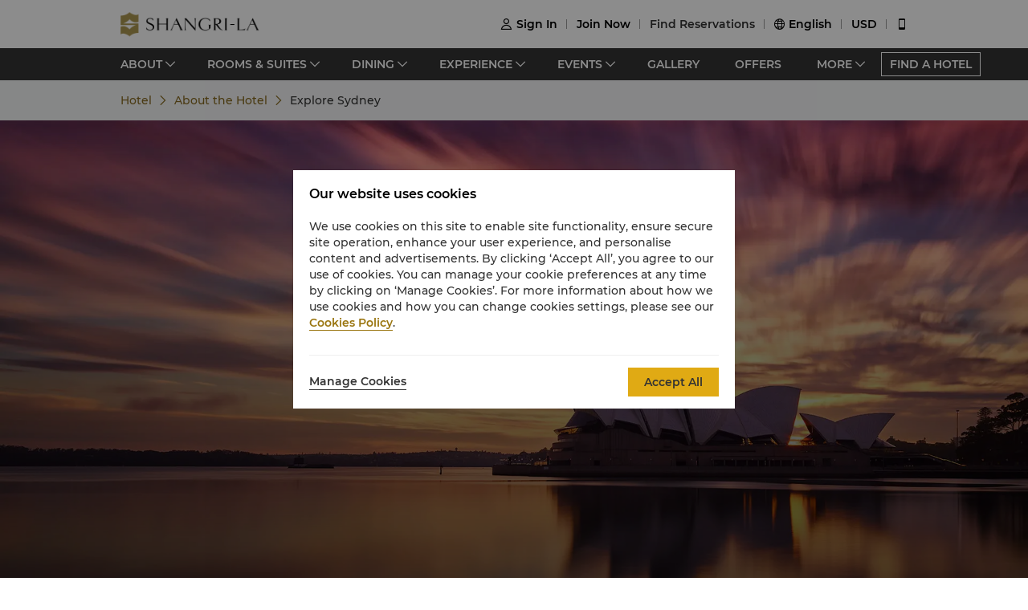

--- FILE ---
content_type: text/html; charset=utf-8
request_url: https://www.shangri-la.com/sydney/shangrila/about/local-guide/?exploreCity=explore-sydney&urlAlias=transportation
body_size: 31557
content:
<!DOCTYPE html><html dir="ltr" lang="en"><head><meta charSet="utf-8"/><meta name="viewport" content="width=device-width, initial-scale=1, shrink-to-fit=no, maximum-scale=1.0, user-scalable=no, viewport-fit=cover"/><meta name="theme-color" content="#000000"/><title>Explore Sydney | Shangri-La Sydney</title><link rel="canonical" href="https://www.shangri-la.com/sydney/shangrila/about/local-guide/"/><meta name="next-head-count" content="5"/><meta charSet="utf-8"/><link href="//s.shangri-la.com/sl-fe-public/css/font_en.3e2116b2.css" rel="stylesheet"/><link rel="shortcut icon" href="//s.shangri-la.com/sl-fe-public/imgs/favicon/favicon_shangrila2021.ico"/><script type="text/javascript" src="//s.shangri-la.com/sl-fe-public/js/consent_mode-0.0.13.js" async=""></script><script type="text/javascript" src="//s.shangri-la.com/sl-fe-public/js/entry_tracking-0.0.1.js" async=""></script><link rel="preload" href="/fe-static/sl-fe-revamp-prod/_next/static/css/552b41ff52f7b4bf.css" as="style"/><link rel="stylesheet" href="/fe-static/sl-fe-revamp-prod/_next/static/css/552b41ff52f7b4bf.css" data-n-g=""/><link rel="preload" href="/fe-static/sl-fe-revamp-prod/_next/static/css/61acb03ab418ef66.css" as="style"/><link rel="stylesheet" href="/fe-static/sl-fe-revamp-prod/_next/static/css/61acb03ab418ef66.css" data-n-p=""/><link rel="preload" href="/fe-static/sl-fe-revamp-prod/_next/static/css/2e019c1482b31638.css" as="style"/><link rel="stylesheet" href="/fe-static/sl-fe-revamp-prod/_next/static/css/2e019c1482b31638.css" data-n-p=""/><noscript data-n-css=""></noscript><script defer="" nomodule="" src="/fe-static/sl-fe-revamp-prod/_next/static/chunks/polyfills-c67a75d1b6f99dc8.js"></script><script src="/fe-static/sl-fe-revamp-prod/_next/static/chunks/webpack-717d3b06b04f18f5.js" defer=""></script><script src="/fe-static/sl-fe-revamp-prod/_next/static/chunks/framework-09f3afa64952aba4.js" defer=""></script><script src="/fe-static/sl-fe-revamp-prod/_next/static/chunks/main-076d00b3e11c6d48.js" defer=""></script><script src="/fe-static/sl-fe-revamp-prod/_next/static/chunks/pages/_app-68b555ccd2287038.js" defer=""></script><script src="/fe-static/sl-fe-revamp-prod/_next/static/chunks/d6e1aeb5-376c412504769b81.js" defer=""></script><script src="/fe-static/sl-fe-revamp-prod/_next/static/chunks/7240-acae54693c4799c9.js" defer=""></script><script src="/fe-static/sl-fe-revamp-prod/_next/static/chunks/2895-46d66ba49f7181f9.js" defer=""></script><script src="/fe-static/sl-fe-revamp-prod/_next/static/chunks/5121-f44081dcf9c3c3f9.js" defer=""></script><script src="/fe-static/sl-fe-revamp-prod/_next/static/chunks/7369-c79a6175ba3b6997.js" defer=""></script><script src="/fe-static/sl-fe-revamp-prod/_next/static/chunks/234-dc1fff603d692bbb.js" defer=""></script><script src="/fe-static/sl-fe-revamp-prod/_next/static/chunks/8953-44dab0700e90730d.js" defer=""></script><script src="/fe-static/sl-fe-revamp-prod/_next/static/chunks/pages/%5BcityAlias%5D/%5BhotelAlias%5D/about/local-guide-8f612eb0238741a1.js" defer=""></script><script src="/fe-static/sl-fe-revamp-prod/_next/static/revamp-PRHB0wbGh67FsoJrQ0RVy/_buildManifest.js" defer=""></script><script src="/fe-static/sl-fe-revamp-prod/_next/static/revamp-PRHB0wbGh67FsoJrQ0RVy/_ssgManifest.js" defer=""></script></head><body class="text-font dirltr SHANGRILA"><div class="RichText_richText__awchv">
            <script type="text/javascript">          
                !(function(c,b,d,a){c[a]||(c[a]={});c[a].config={pid:"do7pu71w5a@30cfce22e34d589",appType:"web",imgUrl:"https://arms-retcode.aliyuncs.com/r.png?",behavior:false,
        enableSPA:true,useFmp:true,environment:"prod"};with(b)with(body)with(insertBefore(createElement("script"),firstChild))setAttribute("crossorigin","",src=d)})(window,document,"https://retcode.alicdn.com/retcode/bl.js","__bl");
            </script>
          </div><div id="__next" data-reactroot=""><div class="RichText_richText__awchv">
            <script type="text/javascript">          
              wa = {"Language":"en","SiteSection1":"Hotel","PageName":"sydney:SLSN:Hotel About Page:Explore sydney","SiteSection2":"Hotel About","HotelCode":"SLSN","HotelBrand":"SHANGRILA"};
            </script>
          </div><main-layout><div class="sl-header-responsive-pc"><div class="sl-header-desktop sl-header-desktop-responsive"><div class="sl-header-desktop-wrap text-font"><div class="sl-header-desktop-logo"><a class="sl-header-link adobe-link sl-header-desktop-logo-link" target="_self" href="//www.shangri-la.com/en/sydney/shangrila/" data-track-location-id="top" data-track-button-name="header:sl-logo"><img src="//s.shangri-la.com/sl-fe-public/imgs/logo/header_logo_sh_en.png" class="sl-header-desktop-logo-image SHANGRILA en"/></a></div><div class="sl-header-desktop-opt text-medium"><div class="sl-header-desktop-user"><div class="sl-header-desktop-user-icon"><span class="sl-ui-icon"><em class="slicon"></em></span></div><div></div></div><div class="sl-header-desktop-register"><span class="sl-header-desktop-register-link adobe-link" data-track-location-id="top" data-track-button-name="header:join-now"></span></div><div class="sl-header-desktop-order"><div><a class="sl-header-link adobe-link " target="_blank" data-track-location-id="top" data-track-button-name="header:find-reservations"><span></span></a></div></div><div class="sl-ui-dropdown-trigger"><span class="sl-ui-icon"><em class="slicon"></em></span> <span></span></div><div><div class="sl-ui-dropdown-trigger">USD</div></div></div></div></div></div><div class="sl-header-responsive-mobile"><div class="sl-header-mobile"><div class="sl-header-mobile-wrap"><div class="sl-header-mobile-logo"><a class="sl-header-link adobe-link sl-header-mobile-logo-link" target="_self" href="//www.shangri-la.com/en/sydney/shangrila/" data-track-location-id="top" data-track-button-name="header:sl-logo"><img src="//s.shangri-la.com/sl-fe-public/imgs/logo/header_logo_sh_en.png" class="sl-header-mobile-logo-image SHANGRILA en"/></a></div><div class="sl-header-mobile-opt"><div class="adobe-link" data-track-location-id="top" data-track-button-name="header:signin"><span class="sl-ui-icon"><em class="slicon"></em></span></div><div class="adobe-link" data-track-location-id="top" data-track-button-name="header:find-reservations"><span class="sl-ui-icon"><em class="slicon"></em></span></div><div class="adobe-link" data-track-location-id="top" data-track-button-name="header:menu"><span class="sl-ui-icon"><em class="slicon"></em></span></div></div></div></div></div><nav class="bg-color-333 h-40px relative hidden sm:block"><div class="h-full overflow-hidden"><ul class="flex flex-row items-center h-full mx-auto w-tb"><div class="flex-1"></div><a class=" inline-flex justify-center items-center h-30px px-10px whitespace-no-wrap border-solid border-1px border-color-fff text-color-fff hover:text-color-fff text-medium" href="/en/find-a-hotel/">FIND A HOTEL</a></ul></div></nav><div class="Breadcrumb_container__O7svU hidden sm:block"><div class="mx-auto w-tb whitespace-no-wrap"><div class="ant-breadcrumb"><span><span class="ant-breadcrumb-link"><a href="/sydney/shangrila/"><span>Hotel</span></a></span><span class="ant-breadcrumb-separator"><span class="Breadcrumb_separator__2kist"></span></span></span><span><span class="ant-breadcrumb-link"><a href="/sydney/shangrila/about/"><span>About the Hotel</span></a></span><span class="ant-breadcrumb-separator"><span class="Breadcrumb_separator__2kist"></span></span></span><span><span class="ant-breadcrumb-link"><span>Explore Sydney</span></span><span class="ant-breadcrumb-separator"><span class="Breadcrumb_separator__2kist"></span></span></span></div></div></div><div><div class="LocalGuide_bgBox__dOXLN"><div class="sm:hidden relative z-1"><div class="h-50px bg-color-fff relative flex justify-center items-center sm:hidden"><span class="MobileBack_iconBack__fSzge py-10px px-15px absolute left-0"></span><span class="text-st line-clamp-1 px-30px">Explore Sydney</span></div></div><div class="Carousel_carousel__buEkJ LocalGuide_carousel__2nZU6"><div class="ant-carousel"><div class="slick-slider slick-initialized"><div class="slick-list"><div class="slick-track" style="width:100%;left:0%"><div data-index="0" class="slick-slide slick-active slick-current" tabindex="-1" aria-hidden="false" style="outline:none;width:100%"><div><div class="Carousel_carouselItem__mN_Gn carousel-item"><div class="ALink_link__RacPH w-full h-full"><div class="Carousel_carouselContent__BnTpF carousel-item-content" style="background-image:url(&quot;https://sitecore-cd.shangri-la.com/-/media/Shangri-La/sydney_shangrila/about/local-guide/explore-sydney/8ae69fc294434356b4e75f9928dfeb66/Opera-House-pic-by-Paul-Reiffer-1-1-1.jpg&quot;)"><div class="Carousel_text__5RBx_ carousel-item-content-text"><div class="Carousel_main__a_xRU"></div></div></div></div></div></div></div></div></div></div></div></div><div class="w-full"><div class="w-auto max-w-lw sm:mx-auto mx-15px"><div class="LocalGuide_contentBox__kMYUx"><div class="LocalGuide_headerBox__Ik6iO"><div class="LocalGuide_title__rqz0t title-regular">Exploring Sydney’s Wonders</div><div class="LocalGuide_desc___9Uji text-regular  line-clamp-3"><p>Sydney Harbour, a dazzling jewel in the heart of Australia's largest city, beckons with its unparalleled blend of natural beauty and vibrant urban energy.</p></div></div><div class="LocalGuide_cardBox__6D_D3"><div class="LocalGuide_card__P1HOh"><div class="LocalGuide_title__rqz0t title-regular"> Attractions</div><div class="ImageCard_wrapper__WUW4C ImageCard_reverseBox___r5CW"><div class="ImageCard_imageBox__5bwHH"><img src="https://sitecore-cd.shangri-la.com/-/media/Shangri-La/sydney_shangrila/about/local-guide/explore-sydney/Sydney-sunset-at-Mrs-Macquaries-Chair-by-Michael-Matti-1-1-1.jpg" alt="" width="100%"/></div><div class="ImageCard_contentBox__Y7n_0"><div class="LocalGuide_con__ZKPE5"><div class="rtl:text-right"><div class="LocalGuide_hiddenType__MaY5n"><div class="LocalGuide_innerTitle__UAWUo title-regular"> Attractions</div></div><div class="RichText_richText__awchv LocalGuide_desc___9Uji text-regular"><p>Sydney is a dynamic metropolis known for its iconic landmarks, diverse culture, and vibrant energy. From the world-famous Sydney Opera House, with its distinctive sail-like architecture, to the majestic Sydney Harbour Bridge that spans the sparkling waters of the harbour, the city boasts an array of attractions that showcase both its rich history and contemporary spirit.</p>
<p><strong>Sydney Harbour Bridge</strong></p>
<p>The Sydney Harbour Bridge is one of the world&rsquo;s most recognisable landmarks. Not only is it the largest steel arch bridge on the planet, but it also spans one of the globe&rsquo;s finest natural harbours. Affectionately named the &lsquo;Coat Hanger&rsquo; by locals, it&rsquo;s an intrinsic part of the city.</p>
<p>Take a leisurely stroll or bike ride along the pedestrian-friendly pathways that span the iconic structure, or for the ultimate adventure, embark on the BridgeClimb experience, which allows you to ascend to the summit of this engineering marvel. This exhilarating journey is not just a climb; it's an unforgettable exploration of Sydney's skyline.</p>
<p><strong>Taronga Zoo</strong></p>
<p>Nestled against the stunning backdrop of Sydney Harbour, Taronga Zoo is a must-visit gem among the city's attractions. Home to a diverse array of wildlife from around the globe, the zoo offers a unique opportunity to encounter iconic Australian animals like kangaroos and koalas, as well as exotic species such as elephants and tigers. Beyond its captivating animal exhibits, Taronga Zoo provides breathtaking views of the Sydney skyline, making it not just a wildlife sanctuary but a truly picturesque experience for visitors of all ages.</p>
<p><strong>The Rocks</strong></p>
<p>Discover the historic heart of Sydney at The Rocks, where cobblestone streets and charming alleys lead you on a journey through time. Nestled against the backdrop of the iconic Sydney Harbour Bridge, this vibrant precinct seamlessly blends the old with the new. Immerse yourself in the lively atmosphere as you explore markets, artisan shops, and enjoy a diverse culinary scene. With a rich history dating back to the city's convict origins, The Rocks offers a unique and picturesque experience, inviting both locals and visitors to soak in its cultural tapestry.</p></div><a class="ALink_link__RacPH adobe-link" target="_blank" href="/en/sydney/shangrila/about/local-guide/explore-sydney/attractions" data-track-button-name="Click_hotel_aboutpage_explore_attractions"><span class="Button_button__9tXVr LocalGuide_button__i7J_t"><button type="button" class="ant-btn"><span>Learn More</span></button></span></a></div></div></div></div></div><div class="LocalGuide_card__P1HOh"><div class="LocalGuide_title__rqz0t title-regular">Quick Facts</div><div class="ImageCard_wrapper__WUW4C"><div class="ImageCard_imageBox__5bwHH"><img src="https://sitecore-cd.shangri-la.com/-/media/Shangri-La/sydney_shangrila/about/local-guide/explore-sydney/IMG2155-1-1/Coalcliff-Beach-Pool-near-Sydney-by-Drone-by-Michael-Matti-1-1-1.jpg" alt="" width="100%"/></div><div class="ImageCard_contentBox__Y7n_0"><div class="LocalGuide_con__ZKPE5"><div class="rtl:text-right"><div class="LocalGuide_hiddenType__MaY5n"><div class="LocalGuide_innerTitle__UAWUo title-regular">Quick Facts</div></div><div class="RichText_richText__awchv LocalGuide_desc___9Uji text-regular"><p>Sydney, the vibrant capital of New South Wales, is a dazzling fusion of iconic landmarks, stunning beaches, and a cosmopolitan atmosphere. The city pulses with energy, offering a rich tapestry of cultural events, diverse cuisine, and a laid-back charm that makes it a captivating destination.</p></div><a class="ALink_link__RacPH adobe-link" target="_blank" href="/en/sydney/shangrila/about/local-guide/explore-sydney/quick-facts" data-track-button-name="Click_hotel_aboutpage_explore_quick-facts"><span class="Button_button__9tXVr LocalGuide_button__i7J_t"><button type="button" class="ant-btn"><span>Learn More</span></button></span></a></div></div></div></div></div><div class="LocalGuide_card__P1HOh"><div class="LocalGuide_title__rqz0t title-regular">Nature</div><div class="ImageCard_wrapper__WUW4C ImageCard_reverseBox___r5CW"><div class="ImageCard_imageBox__5bwHH"><img src="https://sitecore-cd.shangri-la.com/-/media/Shangri-La/sydney_shangrila/about/local-guide/explore-sydney/1T5A4589-1-1.jpg" alt="" width="100%"/></div><div class="ImageCard_contentBox__Y7n_0"><div class="LocalGuide_con__ZKPE5"><div class="rtl:text-right"><div class="LocalGuide_hiddenType__MaY5n"><div class="LocalGuide_innerTitle__UAWUo title-regular">Nature</div></div><div class="RichText_richText__awchv LocalGuide_desc___9Uji text-regular"><p>Nestled on the stunning east coast of Australia, Sydney&rsquo;s natural beauty is a harmonious blend of coastal charm and lush landscapes. Coastal walks offer stunning views of the Pacific Ocean, while golden sandy beaches like Bondi and Manly invite both surfers and sunseekers. Beyond the urban sprawl, the Blue Mountains provide a verdant escape with their eucalyptus-filled valleys and towering cliffs.</p>
<p><strong>Sydney Harbour: A Symphony Of Serenity</strong></p>
<p>Behold the world-famous Sydney Opera House and Sydney Harbour Bridge as they stand majestically against the azure sky. The harbour, adorned with sailboats and ferries, is a dance of tranquillity, inviting you to bask in the serenity of its waterside parks and promenades.</p>
<p><strong>Bondi Beach: Where Sun, Sand, And Surf Converge</strong></p>
<p>Feel the warm embrace of golden sands beneath your feet at Bondi Beach, where the Pacific waves meet the vibrant energy of beachgoers. Whether you're a surfer catching the perfect wave or a sunseeker relishing the coastal vibes, Bondi is a testament to Sydney's natural allure.</p>
<p><strong>The Royal Botanic Garden: A Green Oasis In The Heart Of The City</strong></p>
<p>Escape the urban hustle and immerse yourself in the lush oasis of the Royal Botanic Garden. Stroll through floral displays, shaded pathways, and themed gardens that showcase Australia's rich biodiversity. It's a haven for both flora enthusiasts and those seeking a peaceful retreat.</p>
<p><strong>Coastal Walks: Cliffside Vistas And Ocean Breezes</strong></p>
<p>Embark on coastal walks that reveal the untamed beauty of Sydney's rugged cliffs and panoramic ocean views. From the Bondi to Coogee Coastal Walk to the breathtaking views at Watsons Bay, each step unveils a new facet of Sydney's coastal charm.</p>
<p><strong>Blue Mountains: Where Time Stands Still</strong></p>
<p>Venture just beyond the city limits to the enchanting Blue Mountains, a World Heritage-listed wonderland. Marvel at the Three Sisters rock formation, explore ancient rainforests, and breathe in the crisp mountain air.</p></div><a class="ALink_link__RacPH adobe-link" target="_blank" href="/en/sydney/shangrila/about/local-guide/explore-sydney/nature" data-track-button-name="Click_hotel_aboutpage_explore_nature"><span class="Button_button__9tXVr LocalGuide_button__i7J_t"><button type="button" class="ant-btn"><span>Learn More</span></button></span></a></div></div></div></div></div><div class="LocalGuide_card__P1HOh"><div class="LocalGuide_title__rqz0t title-regular">Transportation</div><div class="ImageCard_wrapper__WUW4C"><div class="ImageCard_imageBox__5bwHH"><img src="https://sitecore-cd.shangri-la.com/-/media/Shangri-La/sydney_shangrila/about/local-guide/explore-sydney/IMG2155-1-1/SRL488-1-2/SLIM-editorial-shoot-1-1-1/SRL489-1-1.jpg" alt="" width="100%"/></div><div class="ImageCard_contentBox__Y7n_0"><div class="LocalGuide_con__ZKPE5"><div class="rtl:text-right"><div class="LocalGuide_hiddenType__MaY5n"><div class="LocalGuide_innerTitle__UAWUo title-regular">Transportation</div></div><div class="RichText_richText__awchv LocalGuide_desc___9Uji text-regular"><p>Shangri-La Sydney is located in the historic Rocks district. The hotel is close to Sydney&rsquo;s numerous transit options, including rail, bus and ferries which all lie within a short walk from the hotel.</p></div><a class="ALink_link__RacPH adobe-link" target="_blank" href="/en/sydney/shangrila/about/local-guide/explore-sydney/transportation" data-track-button-name="Click_hotel_aboutpage_explore_transportation"><span class="Button_button__9tXVr LocalGuide_button__i7J_t"><button type="button" class="ant-btn"><span>Learn More</span></button></span></a></div></div></div></div></div><div class="LocalGuide_card__P1HOh"><div class="LocalGuide_title__rqz0t title-regular"> Arts & Culture</div><div class="ImageCard_wrapper__WUW4C ImageCard_reverseBox___r5CW"><div class="ImageCard_imageBox__5bwHH"><img src="https://sitecore-cd.shangri-la.com/-/media/Shangri-La/sydney_shangrila/about/local-guide/explore-sydney/IMG2155-1-1.jpg" alt="" width="100%"/></div><div class="ImageCard_contentBox__Y7n_0"><div class="LocalGuide_con__ZKPE5"><div class="rtl:text-right"><div class="LocalGuide_hiddenType__MaY5n"><div class="LocalGuide_innerTitle__UAWUo title-regular"> Arts & Culture</div></div><div class="RichText_richText__awchv LocalGuide_desc___9Uji text-regular"><p>Explore Sydney's vibrant arts and culture scene, where every street is a canvas and every venue a stage for creativity.</p>
<p><strong>Sydney Opera House: Architectural Brilliance</strong></p>
<p>Marvel at the Sydney Opera House, an iconic masterpiece that hosts world-class performances. From ballet to opera, this architectural gem invites you to experience the pinnacle of artistic expression against the stunning backdrop of Sydney Harbour.</p>
<p><strong>Art Gallery Of New South Wales: A Fusion Of Classic And Contemporary</strong></p>
<p>For art enthusiasts, the Art Gallery of New South Wales is a haven. Roam through halls adorned with classical and contemporary masterpieces, showcasing the diverse voices that contribute to Sydney's artistic landscape.</p>
<p><strong>Museum of Contemporary Art Australia: Pushing Boundaries</strong></p>
<p>Embark on a journey through contemporary art at the Museum of Contemporary Art Australia. With thought-provoking installations and groundbreaking exhibits, this museum reflects Sydney's commitment to pushing artistic boundaries.</p>
<p><strong>The Rocks: Where History Meets Art</strong></p>
<p>Stroll through the historic precinct of The Rocks, where cobblestone streets narrate Sydney's past. Discover local galleries, street art, and artisan markets, immersing yourself in the vibrant fusion of history and creativity.</p>
<p><strong>State Theatre: Theatrical Extravaganza</strong></p>
<p>Step into the opulent State Theatre, where live performances enchant audiences. From Broadway hits to local productions, this grand venue promises an unforgettable theatrical experience in the heart of Sydney.</p>
<p><strong>Australian National Maritime Museum: Sailing Through History</strong></p>
<p>Set sail on a maritime adventure at the Australian National Maritime Museum. Explore the rich tapestry of Australia's naval history and maritime heritage. From historic vessels to interactive exhibits, this museum invites you to discover the captivating stories that unfold on the seas surrounding the Land Down Under.</p></div><a class="ALink_link__RacPH adobe-link" target="_blank" href="/en/sydney/shangrila/about/local-guide/explore-sydney/arts-culture" data-track-button-name="Click_hotel_aboutpage_explore_arts-culture"><span class="Button_button__9tXVr LocalGuide_button__i7J_t"><button type="button" class="ant-btn"><span>Learn More</span></button></span></a></div></div></div></div></div><div class="LocalGuide_card__P1HOh"><div class="LocalGuide_title__rqz0t title-regular"> Shopping</div><div class="ImageCard_wrapper__WUW4C"><div class="ImageCard_imageBox__5bwHH"><img src="https://sitecore-cd.shangri-la.com/-/media/Shangri-La/sydney_shangrila/about/local-guide/explore-sydney/Hotel-Exterior--Day-Horizontal-1-1.jpg" alt="" width="100%"/></div><div class="ImageCard_contentBox__Y7n_0"><div class="LocalGuide_con__ZKPE5"><div class="rtl:text-right"><div class="LocalGuide_hiddenType__MaY5n"><div class="LocalGuide_innerTitle__UAWUo title-regular"> Shopping</div></div><div class="RichText_richText__awchv LocalGuide_desc___9Uji text-regular"><p>Immerse yourself in the unique charm of Australia's shopping capital, where fashion, art, and culture come together in a kaleidoscope of choices.</p>
<p><strong>Pitt Street Mall</strong></p>
<p>Pitt Street Mall is a bustling hub where high-end boutiques, flagship stores, and local Australian brands line the pedestrian-friendly streets. It's a shopper's paradise that caters to every style and taste.</p>
<p><strong>Queen Victoria Building (QVB)</strong></p>
<p>For a shopping experience steeped in history and grandeur, head to the iconic QVB. This architectural masterpiece is home to a collection of high-end boutiques, designer stores and luxurious cafes that transport you to a bygone era. As you wander through the intricately designed corridors, you'll feel the echoes of the past blending seamlessly with modern-day elegance. The QVB not only offers a plethora of exclusive fashion and lifestyle brands but also serves as a living testament to the city's rich heritage.</p>
<p><strong>Oxford Street</strong></p>
<p>Known for its eclectic mix of fashion, Oxford Street is a colourful strip that caters to the avant-garde and trendsetters alike. Explore quirky boutiques, vintage stores, and cutting-edge fashion outlets along this lively stretch.</p>
<p><strong>The Rocks Markets</strong></p>
<p>Indulge in a leisurely stroll through The Rocks Markets, where creativity meets commerce. Discover handcrafted treasures, unique souvenirs, and one-of-a-kind pieces created by local artisans. The artful atmosphere and historic backdrop make this market a must-visit during your Sydney stay.</p>
<p>Every Saturday &amp; Sunday | 10:00AM &ndash; 5:00PM</p>
<p><strong>Paddington Markets</strong></p>
<p>If you have a penchant for bohemian finds and artistic creations, Paddington Markets is your haven. This market, nestled in the charming Paddington neighbourhood, showcases a diverse range of handmade goods, fashion, and art.</p>
<p>Every Saturday | 10:00AM &ndash; 4:00PM</p>
<p><strong>Kirribilli Markets</strong></p>
<p>Nestled along the picturesque shores of Sydney Harbour, Kirribilli Markets offer a delectable journey through local flavours and artisanal delights. Indulge your senses as you wander through the eclectic stalls, offering a curated selection of handcrafted treasures, unique artworks, and fashion-forward finds.</p>
<p>1<sup>st</sup> and 2<sup>nd</sup> Sunday &amp; 4th Saturday of Every Month | 8:30AM &ndash; 3:00PM</p></div><a class="ALink_link__RacPH adobe-link" target="_blank" href="/en/sydney/shangrila/about/local-guide/explore-sydney/shopping" data-track-button-name="Click_hotel_aboutpage_explore_shopping"><span class="Button_button__9tXVr LocalGuide_button__i7J_t"><button type="button" class="ant-btn"><span>Learn More</span></button></span></a></div></div></div></div></div></div></div></div></div></div><div class="bg-color-fff sm:bg-color-e0 py-40px sm:py-25px"><div class="w-full"><div class="w-auto max-w-lw sm:mx-auto mx-20px"><div class="flex flex-col sm:text-color-666 mx-auto sm:flex-row"><div class="sm:hidden text-s mb-30px"><div class="flex flex-row items-center justify-between"><div class="flex-1"><h1 class="text-st">Address</h1><div class="RichText_richText__awchv HotelFooterInfo_hotelAddress__9h3VD">176 Cumberland Street, The Rocks, Sydney NSW 2000 Australia</div></div><div class="h-40px w-1px mx-20px bg-color-f0"></div><div class="cursor-pointer"><a class="ALink_link__RacPH" href="//m.shangri-la.com/en/touch/map?hotelCode=SLSN&amp;brand=SHANGRILA"><div class=" px-15px py-10px HotelFooterInfo_icon-address__yqFcU"></div></a></div></div></div><div class="sm:hidden text-s mb-30px"><div class="flex flex-row items-center justify-between"><div class="flex-1"><h1 class="text-st">Phone</h1><p>(61 2) 9250 6000</p></div><div class="h-40px w-1px mx-20px bg-color-f0"></div><div class="cursor-pointer"><div class=" px-15px py-10px HotelFooterInfo_icon-phone__U86VO"></div></div></div></div><div class="hidden sm:block text-s mb-30px sm:mb-0 sm:w-1/3 sm:pl-10px HotelFooterInfo_margin-right__mWCJL"><h1 class="text-st mb-20px">Shangri-La Sydney</h1><p><label class="font-medium">Address<!-- -->: </label><div class="RichText_richText__awchv HotelFooterInfo_hotelAddress__9h3VD">176 Cumberland Street, The Rocks, Sydney NSW 2000 Australia</div></p><p class="mt-5px"><label class="font-medium">Phone<!-- -->: </label><a class="ALink_link__RacPH ALink_brand__hbcNi HotelFooterInfo_phone__p_TBW">(61 2) 9250 6000</a></p><p><label class="font-medium">E-mail<!-- -->: </label><a class="ALink_link__RacPH ALink_brand__hbcNi"><span class="__cf_email__" data-cfemail="80f3f9e4eee5f9c0f3e8e1eee7f2e9adece1aee3efed">[email&#160;protected]</span></a></p></div><div class="text-s mb-30px sm:mb-0 sm:w-1/3 sm:pl-10px HotelFooterInfo_margin-right__mWCJL"><h1 class="text-st sm:mb-20px">Check-in / Check-out</h1><p>We hope you’ve enjoyed your stay from start to finish.</p><p>Please note the check-in / out times below:</p></div><div class="text-s sm:mb-0 sm:w-1/3 sm:pl-10px"><h1 class="text-st sm:mb-20px">Payment Methods</h1><p>Online payment methods we accept at selected platforms: </p><p class="mt-2"><span class="HotelFooterInfo_payments__g7mCd HotelFooterInfo_AMEX__SF3as"></span><span class="HotelFooterInfo_payments__g7mCd HotelFooterInfo_CHINAUNIONPAY__Mqgpz"></span><span class="HotelFooterInfo_payments__g7mCd HotelFooterInfo_DINERS___ipvp"></span><span class="HotelFooterInfo_payments__g7mCd HotelFooterInfo_JCB__4VZfq"></span><span class="HotelFooterInfo_payments__g7mCd HotelFooterInfo_MASTERCARD__gSPfi"></span><span class="HotelFooterInfo_payments__g7mCd HotelFooterInfo_VISA__l0928"></span><span class="HotelFooterInfo_payments__g7mCd HotelFooterInfo_ALIPAY__zSWI4"></span><span class="HotelFooterInfo_payments__g7mCd HotelFooterInfo_APPLEPAY___9lWl"></span></p></div></div></div></div></div></div><footer class=""><div id="sl-footer" class="sl-footer responsive"><div class="topBlock bgHotel"><div class="content"><div class="sectionList margin25"><div class="linkList" data-index="0"><div class="linkTitle">Find &amp; Book</div><div class="linkMobileTitle"><div class="title">Find &amp; Book</div><span class="icon"><svg width="14" height="14" viewBox="0 0 256 256" xmlns="http://www.w3.org/2000/svg"><defs><style></style></defs><path d="M128.014 200.572L3.838 76.425a13.26 13.26 0 0 1-3.81-10.95c.339-2.907 1.58-5.673 3.81-7.874 2.23-2.23 4.995-3.5 7.902-3.81 3.867-.452 7.93.818 10.922 3.81l105.324 105.323L233.281 57.602c2.145-2.145 4.826-3.415 7.648-3.754 3.952-.536 8.129.706 11.177 3.754 2.906 2.906 4.176 6.773 3.838 10.583a13.136 13.136 0 0 1-3.838 8.24L128.014 200.573z" fill="#ffffff"></path></svg></span></div><div class="linkListContainer"><ul class="ul"><a class="link" href="https://www.shangri-la.com/en/find-a-hotel/">Our Destinations</a><a class="link" href="https://www.shangri-la.com/en/corporate/golden-circle/online-services/reservations-query/">Find a Reservation</a><a class="link" href="https://www.shangri-la.com/en/corporate/meetings-events/">Meetings &amp; Events</a><a class="link" href="https://www.shangri-la.com/restaurants-bars/">Restaurant &amp; Bars</a></ul></div></div><div class="linkList" data-index="1"><div class="linkTitle">Shangri-La Circle</div><div class="linkMobileTitle"><div class="title">Shangri-La Circle</div><span class="icon"><svg width="14" height="14" viewBox="0 0 256 256" xmlns="http://www.w3.org/2000/svg"><defs><style></style></defs><path d="M128.014 200.572L3.838 76.425a13.26 13.26 0 0 1-3.81-10.95c.339-2.907 1.58-5.673 3.81-7.874 2.23-2.23 4.995-3.5 7.902-3.81 3.867-.452 7.93.818 10.922 3.81l105.324 105.323L233.281 57.602c2.145-2.145 4.826-3.415 7.648-3.754 3.952-.536 8.129.706 11.177 3.754 2.906 2.906 4.176 6.773 3.838 10.583a13.136 13.136 0 0 1-3.838 8.24L128.014 200.573z" fill="#ffffff"></path></svg></span></div><div class="linkListContainer"><ul class="ul"><a class="link" href="https://www.shangri-la.com/en/corporate/shangrilacircle/">Programme Overview</a><a class="link" href="https://www.shangri-la.com/en/corporate/shangrilacircle/joingc/">Join Shangri-La Circle</a><a class="link" href="https://www.shangri-la.com/en/corporate/shangrilacircle/online-services/account-summary/">Account Overview</a><a class="link" href="https://www.shangri-la.com/en/corporate/shangrilacircle/faq/enrolment-termination/">FAQ</a><a class="link" href="https://www.shangri-la.com/en/corporate/shangrilacircle/contact-us/">Contact Us</a></ul></div></div><div class="linkList" data-index="2"><div class="linkTitle">About Shangri-La Group</div><div class="linkMobileTitle"><div class="title">About Shangri-La Group</div><span class="icon"><svg width="14" height="14" viewBox="0 0 256 256" xmlns="http://www.w3.org/2000/svg"><defs><style></style></defs><path d="M128.014 200.572L3.838 76.425a13.26 13.26 0 0 1-3.81-10.95c.339-2.907 1.58-5.673 3.81-7.874 2.23-2.23 4.995-3.5 7.902-3.81 3.867-.452 7.93.818 10.922 3.81l105.324 105.323L233.281 57.602c2.145-2.145 4.826-3.415 7.648-3.754 3.952-.536 8.129.706 11.177 3.754 2.906 2.906 4.176 6.773 3.838 10.583a13.136 13.136 0 0 1-3.838 8.24L128.014 200.573z" fill="#ffffff"></path></svg></span></div><div class="linkListContainer"><ul class="ul"><a class="link" href="https://www.shangri-la.com/group/our-story/">About Us</a><a class="link" href="https://www.shangri-la.com/en/brand/">Our Hotel Brands</a><a class="link" href="http://www.shangri-la.com/corporate/shangrila-centre/">Shangri-La Centre</a><a class="link" href="https://www.shangri-la.com/group/our-businesses/investment-properties">Residences</a><a class="link" href="https://www.shangri-la.com/group/contact-us/">Contact Us</a></ul></div></div><div class="linkList extra" data-index="2"><div class="linkTitle invisible">About Shangri-La Group</div><div class="linkMobileTitle hidden"><div class="title">About Shangri-La Group</div><span class="icon"><svg width="14" height="14" viewBox="0 0 256 256" xmlns="http://www.w3.org/2000/svg"><defs><style></style></defs><path d="M128.014 200.572L3.838 76.425a13.26 13.26 0 0 1-3.81-10.95c.339-2.907 1.58-5.673 3.81-7.874 2.23-2.23 4.995-3.5 7.902-3.81 3.867-.452 7.93.818 10.922 3.81l105.324 105.323L233.281 57.602c2.145-2.145 4.826-3.415 7.648-3.754 3.952-.536 8.129.706 11.177 3.754 2.906 2.906 4.176 6.773 3.838 10.583a13.136 13.136 0 0 1-3.838 8.24L128.014 200.573z" fill="#ffffff"></path></svg></span></div><div class="linkListContainer"><ul class="ul"><a class="link" href="https://www.shangri-la.com/group/investors/">Investors</a><a class="link" href="https://www.shangri-la.com/group/careers/">Careers</a><a class="link" href="https://www.shangri-la.com/group/our-story/community-and-social-impact">Global Citizenships</a><a class="link" href="https://www.shangri-la.com/group/media/">News</a></ul></div></div></div><div class="secondPart"><div class="downLoadHeader"><span class="downLoadTitle">Shangri-La Circle App</span>  <a href="https://www.shangri-la.com/corporate/shangrilacircle/mobile/">Learn More</a></div><div class="sl-footer-richtext downLoadRichText">Stay, Dine, Shop Anytime Anywhere</div><div class="downloadEntry"><img class="qrCode" src="https://sitecore-cd.shangri-la.com/-/media/mobile-app/241024_APP_QRCode_bottom_and_middle.png" width="84" height="84" alt="qrCode"/><div class="downloadMarket"><a class="appStore" href="https://at.umeng.com/8jeCWz" data-track-location-id="footer" data-track-button-name="appestore:apple"><img width="114" height="32" src="https://sitecore-cd.shangri-la.com/-/media/Shangri-La/header_footer/App-Store.png" alt="appStoreImage"/></a><a class="appStore" href="https://at.umeng.com/O11D8r" data-track-location-id="footer" data-track-button-name="appestore:google"><img width="114" height="32" src="https://sitecore-cd.shangri-la.com/-/media/Shangri-La/header_footer/Google-Play-Icon.png" alt="googleStoreImage"/></a><a class="appStore harmonyOS" data-track-location-id="footer" data-track-button-name="appestore:harmony" href=""><img width="114" height="32" src="https://sitecore-cd.shangri-la.com/-/media/s360_app/footer_HarmonyOS2.png" alt="harmonyOS"/></a></div>  <div class="downloadMarket"><a class="appStore apkDownload" data-track-location-id="footer" data-track-button-name="appestore:apkAndroid" href="https://appdownload.shangri-la.com/shangrila_APK_ANDROID"><img width="114" height="32" src="https://sitecore-cd.shangri-la.com/-/media/Shangri-La/header_footer/footerandroidAPK2x.png" alt="apkAndroidImage"/></a><a class="appStore apkDownload" data-track-location-id="footer" data-track-button-name="appestore:harmony" href=""><img width="114" height="32" src="https://sitecore-cd.shangri-la.com/-/media/s360_app/footer_HarmonyOS2.png" alt="harmonyOS"/></a></div></div><div class="social-wrap"><div class="social"><a class="media" href="https://www.instagram.com/shangrilahotels/"><img class="mediaImg" src="https://sitecore-cd.shangri-la.com/-/media/Shangri-La/header_footer/Instagram.png" alt="mediaIcon0"/></a><a class="media" href="https://www.facebook.com/shangrila"><img class="mediaImg" src="https://sitecore-cd.shangri-la.com/-/media/Shangri-La/header_footer/Facebook.png" alt="mediaIcon1"/></a><span class="media hasPopup"><img class="mediaImg" src="https://sitecore-cd.shangri-la.com/-/media/Shangri-La/header_footer/WeChat.png" alt="mediaIcon2"/><div class="sl-footer-wechat-popover"><div class="wechatPopup"><div class="wechatPopupText"><span class="wechatPopupTitle">Discover new member benefits</span><div class="sl-footer-richtext wechatPopupCont">Scan to follow the Shangri-La Circle WeChat</div></div><div class="wechatPopupPic"><img src="https://sitecore-cd.shangri-la.com/-/media/Shangri-La/header_footer/221114_wechat_qr_foooter.jpg" alt="" width="100%" height="100%"/></div></div></div></span><a class="media" href="https://weibo.com/shangrila"><img class="mediaImg" src="https://sitecore-cd.shangri-la.com/-/media/Shangri-La/header_footer/Weibo.png" alt="mediaIcon3"/></a></div></div></div></div></div><div class="brandLogoContainer"><div type="normal" class="brandLogo"><div class="logo"><img src="https://sitecore-cd.shangri-la.com/-/media/Shangri-La/header_footer/251023/SLC_EN.png" alt="Brand logo 1" class="logoImg"/></div><div class="logo"><img src="https://sitecore-cd.shangri-la.com/-/media/Shangri-La/header_footer/251023/Shangri-La_EN.png" alt="Brand logo 2" class="logoImg"/></div><div class="logo"><img src="https://sitecore-cd.shangri-la.com/-/media/Shangri-La/header_footer/251023/Signatures_Stacked_EN.png" alt="Brand logo 3" class="logoImg"/></div><div class="logo"><img src="https://sitecore-cd.shangri-la.com/-/media/Shangri-La/header_footer/251023/Kerry_EN.png" alt="Brand logo 4" class="logoImg"/></div><div class="logo"><img src="https://sitecore-cd.shangri-la.com/-/media/Shangri-La/header_footer/251023/JEN_EN.png" alt="Brand logo 5" class="logoImg"/></div><div class="logo"><img src="https://sitecore-cd.shangri-la.com/-/media/Shangri-La/header_footer/251023/Traders_EN.png" alt="Brand logo 6" class="logoImg"/></div></div></div><div class="bottomLink"><a class="bottomALink" href="/sydney/shangrila/privacy-policy/">Privacy Policy <span class="bottomALinkAfter">|</span></a><a class="bottomALink" href="https://www.shangri-la.com/en/corporate/terms-conditions/">Terms &amp; Conditions<span class="bottomALinkAfter">|</span></a><a class="bottomALink" href="https://www.shangri-la.com/group/safety-and-security">Safety &amp; Security<span class="bottomALinkAfter">|</span></a><a class="bottomALink" href="https://www.shangri-la.com/en/landing/supplier-code-of-conduct/">Supplier Code Of Conduct<span class="bottomALinkAfter">|</span></a><a class="bottomALink" href="https://www.shangri-la.com/en/landing/cyber-security/">Cyber Security</a></div><div class="icpLicense"><div class="sl-footer-richtext noUnderline">&copy; 2026 Shangri-La International Hotel Management Ltd. All Rights Reserved. <a href="http://beian.miit.gov.cn/" target="_blank">ICP license: 17055189</a></div></div></div></footer></main-layout></div><script data-cfasync="false" src="/cdn-cgi/scripts/5c5dd728/cloudflare-static/email-decode.min.js"></script><script id="__NEXT_DATA__" type="application/json">{"props":{"pageProps":{"pageMeta":{"title":"Explore Sydney | Shangri-La Sydney"},"wa":{"PageName":"sydney:SLSN:Hotel About Page:Explore sydney","SiteSection1":"Hotel","SiteSection2":"Hotel About","Language":"en","HotelCode":"SLSN","HotelBrand":"SHANGRILA"},"breadcrumb":{"customShowText":{"localNavTitle":"Explore Sydney"}},"theme":"SHANGRILA","initialState":{"@@dva":0,"hotel":{"briefs":{"sydney_shangrila":{"hotelId":"BC723A08-000E-43CC-89DB-8DF48B9058E5","hotelName":"Shangri-La Sydney","hotelNameEn":"Shangri-La Sydney","hotelCode":"SLSN","address":"176 Cumberland Street, The Rocks, Sydney NSW 2000 Australia","telephone":"(61 2) 9250 6000","fax":"(61 2) 9250 6250","email":"sydney@shangri-la.com","latitude":"-33.861366","longitude":"151.206494","lbsLatitude":"-33.861366","lbsLongitude":"151.206494","brand":"SHANGRILA","hotelDescription":"An elegant sanctuary above a distinctive harbour city","picture":"https://sitecore-cd-imgr.shangri-la.com/MediaFiles/0/A/F/{0AF395E3-9487-4967-BAC7-7ED1BD2028D5}Sunrise from Shangri-La Hotel, Sydney (2) (1).jpg","logoUrl":"https://sitecore-cd-imgr.shangri-la.com/MediaFiles/E/E/0/{EE0BA92F-8A79-4CAC-8D8D-3DC3C6B5990C}2021_SLSN-Stacked-EN-Logo.png","city":"Sydney","cityEn":"Sydney","country":"Australia","countryEn":"Australia","timeZone":"+11","bannerBackgroundResources":[{"type":"Image","imageSourceUrl":"https://sitecore-cd-imgr.shangri-la.com/MediaFiles/0/A/F/{0AF395E3-9487-4967-BAC7-7ED1BD2028D5}Sunrise from Shangri-La Hotel, Sydney (2) (1).jpg","imageAltText":"","imageCaption":"Book Now","imageCaptionUrl":"https://www.shangri-la.com/sydney/shangrila/offers/?gc=\u0026type=ROOMS_SUITES","imageCaptionUrlNewWindow":true,"upperHeadLines":["Shangri-La Sydney","An elegant sanctuary above a distinctive harbour city"],"lowerHeadLines":[],"headLineUrl":"http://","videoWidthRatio":"4","videoHeightRatio":"3","videoMP4":"","videoOGG":"","videoWEBM":"","videoId":"","uploadedVideo":"","soundOn":false,"autoPlay":false,"videoScaling":"FullWidth","mobileImageUrl":""},{"type":"Image","imageSourceUrl":"https://sitecore-cd-imgr.shangri-la.com/MediaFiles/9/E/7/{9E701AFC-E3B2-4F53-976B-446BBF735AE4}20240307_SLSN_Homepage_Banner.png","imageAltText":"","imageCaption":"Book Now","imageCaptionUrl":"https://www.shangri-la.com/en/sydney/shangrila/offer-detail/rooms-suites/stay-longer-and-save","imageCaptionUrlNewWindow":true,"upperHeadLines":["Spring in Sydney \u0026 Save More","Stay 3 nights or more and discover Sydney’s Spring with savings up to 20%"],"lowerHeadLines":[],"headLineUrl":"http://","videoWidthRatio":"4","videoHeightRatio":"3","videoMP4":"","videoOGG":"","videoWEBM":"","videoId":"","uploadedVideo":"","expirationTime":"2099-06-30 23:59:59+0800","soundOn":false,"autoPlay":false,"videoScaling":"FullWidth","mobileImageUrl":""},{"type":"Image","imageSourceUrl":"https://sitecore-cd-imgr.shangri-la.com/MediaFiles/3/F/8/{3F8144E8-7238-4680-A508-2BD4CA08750A}Untitled design - 2025-09-02T162453.778.png","imageAltText":"","imageCaption":"Learn More","imageCaptionUrl":"https://www.shangri-la.com/en/sydney/shangrila/offers/?gc=\u0026type=DINING","imageCaptionUrlNewWindow":true,"upperHeadLines":["Culinary Delights","Savour award-winning dining at Altitude and Blu Bar overlooking Sydney Harbour"],"lowerHeadLines":[],"headLineUrl":"http://","videoWidthRatio":"4","videoHeightRatio":"3","videoMP4":"","videoOGG":"","videoWEBM":"","videoId":"","uploadedVideo":"","expirationTime":"2099-03-22 23:59:59+0800","soundOn":false,"autoPlay":false,"videoScaling":"FullWidth","mobileImageUrl":""},{"type":"Image","imageSourceUrl":"https://sitecore-cd-imgr.shangri-la.com/MediaFiles/8/2/A/{82A47800-8D97-49D5-ABEA-FD2EC6CBAF03}Hotel page head banners__1920W x 800H_EN (1).jpg","imageAltText":"","imageCaption":"Register Now","imageCaptionUrl":"https://www.shangri-la.com/en/landing/seaamc2xfnbpromo/?cid=RGN-SEAA_DLP_MIDDLE_CTABUTTON_TACTICAL-REGIONAL_SEAAMC2XFNBPROMO_EN-NA-BANNER\u0026icid=SLHEADBANNER-BANNER_3","imageCaptionUrlNewWindow":false,"upperHeadLines":[],"lowerHeadLines":[],"headLineUrl":"http://","videoWidthRatio":"4","videoHeightRatio":"3","videoMP4":"","videoOGG":"","videoWEBM":"","videoId":"","uploadedVideo":"","expirationTime":"2026-01-31 18:00:00+0800","soundOn":false,"autoPlay":false,"videoScaling":"FullWidth","mobileImageUrl":""}],"hotelAbout":{"pageTitle":"About","headLine":"An elegant sanctuary above a distinctive harbour city","content":"\u003cp\u003eAwaken to a postcard-perfect panorama, where the Sydney Opera House and Sydney Harbour Bridge frame your morning from the comfort of your harbour‑view room. Ease into the day with a blissful ritual at Chi, The Spa, a serene sanctuary of wellbeing.\u003cbr /\u003e\nWander through the storied laneways of The Rocks, then rise above the city at Blu Bar on 36, where masterful bartenders craft imaginative cocktails high above the harbour lights. As evening unfolds, take your seat at Altitude and savour an inspired culinary journey shaped by an award‑winning team and the beauty of the harbour beyond.\u003cbr /\u003e\nLet Sydney reveal itself in all its splendour—mesmerising, expansive and unforgettable.\u003c/p\u003e","images":["https://sitecore-cd-imgr.shangri-la.com/MediaFiles/1/E/E/{1EE66330-B6F2-446E-9BD5-D828967B5602}20240909_SLSN_Story.jpg"],"url":"/sydney/shangrila/about/","intro":"Shangri-La Sydney; an elegant sanctuary above a distinctive harbour city. Nestled in the historic Rocks precinct, the mesmerising views of the Sydney Opera House and Sydney Harbour Bridge enhance the glamour of this premier harbourside hotel. Situated at the highest point in The Rocks, the luxurious hotel soars above the skyline and features spacious rooms and suites, award-winning dining experiences, and Chi, The Spa, an oasis in the heart of the city.","uspList":["Unparalleled views of Sydney Harbour Bridge and Sydney Opera House","Restaurant and bar on level 36 with a spectacular harbour panorama","Chi, The Spa retreat and Health Club"],"leadinText1":"An elegant sanctuary","leadinText2":"above a distinctive harbour city"},"paymentModes":"\u003cp\u003eWe accept the following cards: American Express, Diners Club, JCB, China Union Pay, MasterCard and Visa.\u003c/p\u003e\u003cp\u003e* A credit card surcharge of 1.85% applies for all payments settled via credit card on check-out. \u003c/p\u003e","paymentModeList":["AMEX","CHINAUNIONPAY","DINERS","JCB","MASTERCARD","VISA","ALIPAY","APPLEPAY"],"checkInCheckOut":"\u003cp\u003eCheck-in: 3pm\u003cbr /\u003eCheck-out: 11am\u003c/p\u003e\u003cp\u003eTo guarantee early arrival prior to 3pm, we will require you to book the night prior.\u003c/p\u003e","weatherList":[],"minLengthOfStay":1,"languages":["English","Chinese","Japanese"],"privacyPolicy":"5653FB1A-DF44-408F-87DF-0795198A27D1","privacyUrl":"/sydney/shangrila/privacy-policy/","hotelTerms":"","termsUrl":"/sydney/shangrila/terms-conditions/","bookable":true,"pressRoom":"/sydney/shangrila/press-room/","hotelClose":false,"extraFeeNote":"Note: If you have more than 2 adults and 1 child in your group, please indicate the actual number of children and their ages. Our hotels will do their best to accommodate your family and will notify you if they are not able to.","guestRoomNum":"565","cityAlias":"sydney","hotelAlias":"shangrila","canIndex":false,"overseasHotel":true,"showBoutiquePortal":false,"hotelNotice":{},"hotel":"Shangri-La Sydney"}},"contentMap":{"sydney_shangrila":{"AboutHotelGeneral":[{"name":"Awards","templateName":"AboutHotelGeneral","itemId":"9CF3E30401084E4299DC091E7A061543","metaDisable":false,"urlAlias":"overview","depth":4,"parent":{"name":"awards","templateName":"Folder_SL","itemId":"AE99E728132D47E487D5A86EF1EDB18B","metaDisable":false,"depth":3}},{"name":"sustainability","templateName":"AboutHotelGeneral","itemId":"9D581FDB806A4D2EA0C5B68F5C2381D8","metaDisable":false,"urlAlias":"overview","depth":4,"parent":{"name":"corporate-social-responsibility","templateName":"Folder_SL","itemId":"8CE1397EA1A54FEFA7BE6D907F400F5C","metaDisable":false,"depth":3}},{"name":"Explore Sydney","templateName":"AboutHotelGeneral","itemId":"BF4D6DD074F2488091EEE8F7B985128A","metaDisable":false,"urlAlias":"overview","depth":4,"parent":{"name":"local-guide","templateName":"Folder_SL","itemId":"F72AD4718BB142E59F640ABF72817FED","metaDisable":false,"depth":3}},{"name":"Arts  and  Culture","templateName":"AboutHotelGeneral","itemId":"2EA7461400E14566A9D83C0054B10927","metaDisable":false,"urlAlias":"arts-culture","depth":5,"parent":{"name":"explore-sydney","templateName":"Folder_SL","itemId":"C2158EC3BF1442CAB3F1359F8A2613C3","metaDisable":false,"depth":4}},{"name":"Attractions","templateName":"AboutHotelGeneral","itemId":"D87C522B1CE445C09F128FCB0AF8573F","metaDisable":false,"urlAlias":"attractions","depth":5,"parent":{"name":"explore-sydney","templateName":"Folder_SL","itemId":"C2158EC3BF1442CAB3F1359F8A2613C3","metaDisable":false,"depth":4}},{"name":"Nature","templateName":"AboutHotelGeneral","itemId":"EFCADEB05E1449E6951EC239AB7018D3","metaDisable":false,"urlAlias":"nature","depth":5,"parent":{"name":"explore-sydney","templateName":"Folder_SL","itemId":"C2158EC3BF1442CAB3F1359F8A2613C3","metaDisable":false,"depth":4}},{"name":"Shopping","templateName":"AboutHotelGeneral","itemId":"BE7FBC948DFE464685B9A27B4209D749","metaDisable":false,"urlAlias":"shopping","depth":5,"parent":{"name":"explore-sydney","templateName":"Folder_SL","itemId":"C2158EC3BF1442CAB3F1359F8A2613C3","metaDisable":false,"depth":4}},{"name":"Services  and  Facilities","templateName":"AboutHotelGeneral","itemId":"661675AC03DA4129984C708EC3E26A6A","metaDisable":false,"urlAlias":"overview","depth":4,"parent":{"name":"services-facilities","templateName":"Folder_SL","itemId":"FF653FBC32514F408C38AAAB59233024","metaDisable":false,"depth":3}}],"AboutHotelMapDirection":[{"name":"Maps  and  Directions","templateName":"AboutHotelMapDirection","itemId":"5CCD2294F53C4E1B8C67EE887921E591","metaDisable":false,"urlAlias":"overview","depth":4,"parent":{"name":"map-directions","templateName":"Folder_SL","itemId":"6FCFB29FE5AE4FE0ABD5CA90C0229322","metaDisable":false,"depth":3}}],"AboutHotelQuickFacts":[{"name":"Quick Facts","templateName":"AboutHotelQuickFacts","itemId":"06185F3AF8E74530A4CDCDF6B38F2441","metaDisable":false,"urlAlias":"quick-facts","depth":5,"parent":{"name":"explore-sydney","templateName":"Folder_SL","itemId":"C2158EC3BF1442CAB3F1359F8A2613C3","metaDisable":false,"depth":4}}],"AboutHotelTransport":[{"name":"Transportation","templateName":"AboutHotelTransport","itemId":"B8C853C92F254CA0AD351476A97823E1","metaDisable":false,"urlAlias":"transportation","depth":5,"parent":{"name":"explore-sydney","templateName":"Folder_SL","itemId":"C2158EC3BF1442CAB3F1359F8A2613C3","metaDisable":false,"depth":4}}],"CSRstory":[{"name":"Bees Knees","templateName":"CSRstory","itemId":"A24791B721FE4834BDF06FB651687755","metaDisable":false,"urlAlias":"bees-knees","depth":4,"parent":{"name":"corporate-social-responsibility","templateName":"Folder_SL","itemId":"8CE1397EA1A54FEFA7BE6D907F400F5C","metaDisable":false,"depth":3}},{"name":"Project Youth","templateName":"CSRstory","itemId":"BA6BCA60ACB948018C03DB3DFC75CB65","metaDisable":false,"urlAlias":"project-youth","depth":4,"parent":{"name":"corporate-social-responsibility","templateName":"Folder_SL","itemId":"8CE1397EA1A54FEFA7BE6D907F400F5C","metaDisable":false,"depth":3}}]}},"mapData":{},"mapBrief":null,"currencyExchangeMap":{},"currencyTotal":[]}},"initialApolloState":{"Navigation:712EFF4CA780414A82C4B4526935504F":{"__typename":"Navigation","id":"712EFF4CA780414A82C4B4526935504F","mainMenu":{"__typename":"TextField","editable":"Main Menu"},"rightBtn":{"__typename":"LinkField","target":"","text":"","url":"","anchor":""},"navigationItem":{"__typename":"MultilistField","targetItems":[{"__typename":"NavigationLink","showMobileNavigation":{"__typename":"CheckboxField","editable":"1"},"showWebsiteNavigation":{"__typename":"CheckboxField","editable":"1"},"adobeTrack":{"__typename":"TextField","editable":"hotel-resort"},"dropdown":{"__typename":"CheckboxField","editable":""},"linkNavigation":{"__typename":"LinkField","target":"","text":"Hotels \u0026 Resorts","url":"https://www.shangri-la.com/en/find-a-hotel/","anchor":""},"mutiList":{"__typename":"MultilistField","targetItems":[]}},{"__typename":"NavigationLink","showMobileNavigation":{"__typename":"CheckboxField","editable":"1"},"showWebsiteNavigation":{"__typename":"CheckboxField","editable":"1"},"adobeTrack":{"__typename":"TextField","editable":"offer"},"dropdown":{"__typename":"CheckboxField","editable":""},"linkNavigation":{"__typename":"LinkField","target":"","text":"Offers","url":"https://www.shangri-la.com/en/offers/","anchor":""},"mutiList":{"__typename":"MultilistField","targetItems":[]}},{"__typename":"NavigationLink","showMobileNavigation":{"__typename":"CheckboxField","editable":""},"showWebsiteNavigation":{"__typename":"CheckboxField","editable":"1"},"adobeTrack":{"__typename":"TextField","editable":""},"dropdown":{"__typename":"CheckboxField","editable":"1"},"linkNavigation":{"__typename":"LinkField","target":"","text":"Experiences","url":"http://","anchor":""},"mutiList":{"__typename":"MultilistField","targetItems":[{"__typename":"NavigationLink","adobeTrack":{"__typename":"TextField","editable":"wedding-celebration"},"linkNavigation":{"__typename":"LinkField","target":"","text":"Weddings \u0026 Celebrations","url":"https://www.shangri-la.com/en/corporate/weddings-celebrations/","anchor":""}},{"__typename":"NavigationLink","adobeTrack":{"__typename":"TextField","editable":"meeting-event"},"linkNavigation":{"__typename":"LinkField","target":"","text":"Meetings \u0026 Events","url":"https://www.shangri-la.com/en/corporate/meetings-events/","anchor":""}},{"__typename":"NavigationLink","adobeTrack":{"__typename":"TextField","editable":"family-experiences"},"linkNavigation":{"__typename":"LinkField","target":"","text":"Family Experiences","url":"https://www.shangri-la.com/en/landing/family-homepage/","anchor":""}},{"__typename":"NavigationLink","adobeTrack":{"__typename":"TextField","editable":""},"linkNavigation":{"__typename":"LinkField","target":"_blank","text":"Questers Rewards","url":"https://www.shangri-la.com/en/corporate/famex/dashboard/","anchor":""}},{"__typename":"NavigationLink","adobeTrack":{"__typename":"TextField","editable":"slg-sustainability"},"linkNavigation":{"__typename":"LinkField","target":"","text":"Sustainable Journeys","url":"https://www.shangri-la.com/group/sustainability/","anchor":""}}]}},{"__typename":"NavigationLink","showMobileNavigation":{"__typename":"CheckboxField","editable":"1"},"showWebsiteNavigation":{"__typename":"CheckboxField","editable":"1"},"adobeTrack":{"__typename":"TextField","editable":"restaurant-bar"},"dropdown":{"__typename":"CheckboxField","editable":""},"linkNavigation":{"__typename":"LinkField","target":"","text":"Restaurants \u0026 Bars","url":"https://www.shangri-la.com/restaurants-bars/","anchor":""},"mutiList":{"__typename":"MultilistField","targetItems":[]}},{"__typename":"NavigationLink","showMobileNavigation":{"__typename":"CheckboxField","editable":"1"},"showWebsiteNavigation":{"__typename":"CheckboxField","editable":"1"},"adobeTrack":{"__typename":"TextField","editable":"shangrilacircle"},"dropdown":{"__typename":"CheckboxField","editable":""},"linkNavigation":{"__typename":"LinkField","target":"","text":"Shangri-La Circle","url":"https://www.shangri-la.com/en/corporate/shangrilacircle/","anchor":""},"mutiList":{"__typename":"MultilistField","targetItems":[]}},{"__typename":"NavigationLink","showMobileNavigation":{"__typename":"CheckboxField","editable":"1"},"showWebsiteNavigation":{"__typename":"CheckboxField","editable":"1"},"adobeTrack":{"__typename":"TextField","editable":"sl-eboutique"},"dropdown":{"__typename":"CheckboxField","editable":""},"linkNavigation":{"__typename":"LinkField","target":"","text":"Shangri-La Boutique","url":"https://boutique.shangri-la.com/?WT.mc_id=__SLEB_REFERRAL_SLWEBSITE_ALWAYSON_MENU-BUTTON__EN","anchor":""},"mutiList":{"__typename":"MultilistField","targetItems":[]}},{"__typename":"NavigationLink","showMobileNavigation":{"__typename":"CheckboxField","editable":"1"},"showWebsiteNavigation":{"__typename":"CheckboxField","editable":""},"adobeTrack":{"__typename":"TextField","editable":"family-experiences-mobile"},"dropdown":{"__typename":"CheckboxField","editable":""},"linkNavigation":{"__typename":"LinkField","target":"","text":"Family Experiences","url":"https://www.shangri-la.com/en/landing/family-homepage/","anchor":""},"mutiList":{"__typename":"MultilistField","targetItems":[]}},{"__typename":"NavigationLink","showMobileNavigation":{"__typename":"CheckboxField","editable":"1"},"showWebsiteNavigation":{"__typename":"CheckboxField","editable":""},"adobeTrack":{"__typename":"TextField","editable":""},"dropdown":{"__typename":"CheckboxField","editable":""},"linkNavigation":{"__typename":"LinkField","target":"_blank","text":"Questers Rewards","url":"https://www.shangri-la.com/en/corporate/famex/dashboard/","anchor":""},"mutiList":{"__typename":"MultilistField","targetItems":[]}},{"__typename":"NavigationLink","showMobileNavigation":{"__typename":"CheckboxField","editable":"1"},"showWebsiteNavigation":{"__typename":"CheckboxField","editable":""},"adobeTrack":{"__typename":"TextField","editable":"meeting-event-mobile"},"dropdown":{"__typename":"CheckboxField","editable":""},"linkNavigation":{"__typename":"LinkField","target":"","text":"Meetings \u0026 Events","url":"https://www.shangri-la.com/en/corporate/meetings-events/","anchor":""},"mutiList":{"__typename":"MultilistField","targetItems":[]}}]}},"ROOT_QUERY":{"__typename":"Query","item({\"path\":\"/sitecore/content/Shangri-La/settings/Shangrila/Navigation/Global Navigation\"})":{"__ref":"Navigation:712EFF4CA780414A82C4B4526935504F"},"item({\"path\":\"/sitecore/content/Shangri-La/settings/Shangrila/Global Footer\"})":{"__ref":"GlobalFooter:74F8BCE74E654342A00EBE8AF455F048"},"item({\"path\":\"/sitecore/content/Shangri-La/settings/Shangrila/Global Header\"})":{"__ref":"GlobalHeader:7404A56B4EFA4B1888BDB96D301DE3C3"},"item({\"path\":\"/sitecore/content/Home/lego/lego Dictionary/profileYearMonth\"})":{"__ref":"DictionaryEntry:8AD9501F39FE5412BC31767433613FA0"},"item({\"path\":\"/sitecore/content/Home/lego/lego Dictionary/profileCheckIn\"})":{"__ref":"DictionaryEntry:BB3925583CFD55929019EDB13205E183"},"item({\"path\":\"/sitecore/content/Home/lego/lego Dictionary/profileCheckOut\"})":{"__ref":"DictionaryEntry:53AB861FD9BA5E31B2F22315BFFEE118"},"item({\"path\":\"/sitecore/content/Home/lego/lego Dictionary/profileAddress\"})":{"__ref":"DictionaryEntry:1AA7D2B66DB551BE9CBF184BADC2A4AE"},"item({\"path\":\"/sitecore/content/Home/lego/lego Dictionary/profileTel\"})":{"__ref":"DictionaryEntry:64F2B82E87B25E6290DAFDF0E73F51FC"},"item({\"path\":\"/sitecore/content/Home/lego/lego Dictionary/headerRetry\"})":{"__ref":"DictionaryEntry:9CD900C826FD57668D5B4E6DD8AD9114"},"item({\"path\":\"/sitecore/content/Home/lego/lego Dictionary/dialogLoading\"})":{"__ref":"DictionaryEntry:8D82D971DB955D748BE1FB9393C4367E"},"item({\"path\":\"/sitecore/content/Home/lego/lego Dictionary/headerLanguage\"})":{"__ref":"DictionaryEntry:7662A14F58FE50EAB65740A82E2766C5"},"item({\"path\":\"/sitecore/content/Home/lego/lego Dictionary/headerCurrency\"})":{"__ref":"DictionaryEntry:D10CE398349D5DC887F22E329208F9A9"},"item({\"path\":\"/sitecore/content/Home/lego/lego Dictionary/mainMenu\"})":{"__ref":"DictionaryEntry:FF7FC5DFDD954E1386A28DA39BCF4D6D"},"item({\"path\":\"/sitecore/content/Home/lego/lego Dictionary/more\"})":{"__ref":"DictionaryEntry:163C5FC4C2B7402C95827D30C8B88072"},"item({\"path\":\"/sitecore/content/Home/lego/lego Dictionary/dialogYes\"})":{"__ref":"DictionaryEntry:152716C4E7775C1CB14C31553F6D7640"},"item({\"path\":\"/sitecore/content/Home/lego/lego Dictionary/dialogNo\"})":{"__ref":"DictionaryEntry:933E3D392D6C5CD8A87139C6496B11E0"},"item({\"path\":\"/sitecore/content/Home/lego/lego Dictionary/dialogLogoutConfirm\"})":{"__ref":"DictionaryEntry:299B86E33E584394BA30A878571C84E7"},"item({\"path\":\"BF4D6DD074F2488091EEE8F7B985128A\"})":{"__ref":"AboutHotelGeneral:BF4D6DD074F2488091EEE8F7B985128A"},"item({\"path\":\"2EA7461400E14566A9D83C0054B10927\"})":{"__ref":"AboutHotelGeneral:2EA7461400E14566A9D83C0054B10927"},"item({\"path\":\"D87C522B1CE445C09F128FCB0AF8573F\"})":{"__ref":"AboutHotelGeneral:D87C522B1CE445C09F128FCB0AF8573F"},"item({\"path\":\"EFCADEB05E1449E6951EC239AB7018D3\"})":{"__ref":"AboutHotelGeneral:EFCADEB05E1449E6951EC239AB7018D3"},"item({\"path\":\"BE7FBC948DFE464685B9A27B4209D749\"})":{"__ref":"AboutHotelGeneral:BE7FBC948DFE464685B9A27B4209D749"},"item({\"path\":\"06185F3AF8E74530A4CDCDF6B38F2441\"})":{"__typename":"AboutHotelQuickFacts","metaDisable":{"__typename":"CheckboxField","editable":"","boolValue":false},"sortingOrder":{"__typename":"NumberField","editable":"20"},"pageTitle":{"__typename":"TextField","editable":"Quick Facts"},"urlAlias":{"__typename":"TextField","editable":"quick-facts"},"navTitle":{"__typename":"TextField","editable":"Quick Facts"},"content":{"__typename":"TextField","editable":"\u003cp\u003eSydney, the vibrant capital of New South Wales, is a dazzling fusion of iconic landmarks, stunning beaches, and a cosmopolitan atmosphere. The city pulses with energy, offering a rich tapestry of cultural events, diverse cuisine, and a laid-back charm that makes it a captivating destination.\u003c/p\u003e"},"leadInTextFirst":{"__typename":"TextField","editable":"Sydney Unveiled: Essential Insights"},"quickFactsSubItem":{"__typename":"MultilistField","targetItems":[{"__typename":"QuickfactsSubItem","content":{"__typename":"TextField","editable":"\u003cp\u003eAll visitors to Australia require a visa — only New Zealand nationals are exempt. \u003c/p\u003e\u003cp\u003eVisa application forms are available from Australian embassies, travel agents or the website of the  department of Immigration \u0026amp; Multicultural \u0026amp; Indigenous Affairs. Please note that there are\r\nseveral different types of visas. Be sure to arrange for the one most relevant to your travel status and plans.\u003c/p\u003e"},"urlLink":{"__typename":"TextField","editable":""},"urlText":{"__typename":"TextField","editable":""},"quickFactsTitle":{"__typename":"TextField","editable":"Visas"}},{"__typename":"QuickfactsSubItem","content":{"__typename":"TextField","editable":"\u003cp\u003eThe unit of money is the Australian Dollar (AU), made up of 100 cents.\u003c/p\u003e\u003cp\u003eCredit cards are accepted in major hotels as well as shopping malls. 24-hour automated teller machines (ATMs) are widely available.\u003c/p\u003e"},"urlLink":{"__typename":"TextField","editable":""},"urlText":{"__typename":"TextField","editable":""},"quickFactsTitle":{"__typename":"TextField","editable":"Currency"}},{"__typename":"QuickfactsSubItem","content":{"__typename":"TextField","editable":"\u003cp\u003eA 10% Goods and Services Tax applies to most purchases. \u003c/p\u003e\u003cp\u003eThis tax is refundable to visitors with purchases in excess of AUD 300 per store, made within 60 days before departing Australia. Multiple purchases from the same store - even on separate invoices - may also be eligible for a tax refund.\u003c/p\u003e\u003cp\u003eA Tourist Refund Scheme App is available for download \u003ca href=\"http://www.border.gov.au/trs\" title=\"here\"\u003ehere\u003c/a\u003e, which allows visitors to pre-load their items which have GST to be claimed and also enables a scanning option for check-in at the airport.\u003c/p\u003e\u003cp\u003ePurchases are eligible for refunds if:\u003c/p\u003e\u003cul\u003e\u003cli\u003eThey are purchased in the 60 days before you leave Australia\u003c/li\u003e\u003cli\u003eYour purchases from any single business total AUD 300 (GST inclusive) or more\u003c/li\u003e\u003cli\u003eYou, the passenger, paid for the goods\u003c/li\u003e\u003cli\u003eYou have the original tax invoice for the goods\u003c/li\u003e\u003cli\u003eYou wear or carry the goods (unless they are liquids, gels or aerosols, which the airline require to be checked in) as hand luggage aboard the aircraft, ship them as you leave Australia, or check them in with your luggage after they have been verified by an officer at the Client Services counter \u003c/li\u003e\r\n\u003c/ul\u003e\u003cp\u003e \u003c/p\u003e\u003cp\u003ePlease call 1300 363 263 or visit \u003ca href=\"www.customs.gov.au\" target=\"_blank\" title=\"www.customs.gov.au\"\u003ewww.customs.gov.au\u003c/a\u003e for further information.\u003c/p\u003e"},"urlLink":{"__typename":"TextField","editable":""},"urlText":{"__typename":"TextField","editable":""},"quickFactsTitle":{"__typename":"TextField","editable":"Taxes"}},{"__typename":"QuickfactsSubItem","content":{"__typename":"TextField","editable":"\u003cp\u003e\u003cstrong\u003eBank Hours\u003c/strong\u003e\u003cbr/\u003e9.30am - 4pm, Monday through Thursday\r\n\u003cbr/\u003e9.30am - 5pm, Friday\u003c/p\u003e\u003cp\u003e\u003cstrong\u003eOffice Hours\u003c/strong\u003e\u003cbr/\u003e9am - 5.30pm, Monday through Friday\u003c/p\u003e\u003cp\u003e\u003cstrong\u003eShop Hours\u003c/strong\u003e\u003cbr/\u003e9am - 5.30pm, Monday through Wednesday and Friday\r\n\u003cbr/\u003e9am - 9pm, Thursday\r\n\u003cbr/\u003e9am - 5pm, Saturday and Sunday\u003c/p\u003e"},"urlLink":{"__typename":"TextField","editable":""},"urlText":{"__typename":"TextField","editable":""},"quickFactsTitle":{"__typename":"TextField","editable":"Business Hours"}},{"__typename":"QuickfactsSubItem","content":{"__typename":"TextField","editable":"\u003cp\u003eHealthcare in Australia follows Western traditions with advanced medical resources widely\navailable. However, we do recommend that all travellers be in good health prior to undertaking any strenuous travel.\u003c/p\u003e\u003cp\u003eDrinking water from the tap is safe throughout Australia.\u003c/p\u003e"},"urlLink":{"__typename":"TextField","editable":""},"urlText":{"__typename":"TextField","editable":""},"quickFactsTitle":{"__typename":"TextField","editable":"Public Health"}},{"__typename":"QuickfactsSubItem","content":{"__typename":"TextField","editable":"Tipping is not compulsory. However, it is acceptable to give a gratuity for good service."},"urlLink":{"__typename":"TextField","editable":""},"urlText":{"__typename":"TextField","editable":""},"quickFactsTitle":{"__typename":"TextField","editable":"Tipping"}},{"__typename":"QuickfactsSubItem","content":{"__typename":"TextField","editable":"Australia is known to be casual in its approach to dressing. However, light suits and dresses are appropriate for business meetings."},"urlLink":{"__typename":"TextField","editable":""},"urlText":{"__typename":"TextField","editable":""},"quickFactsTitle":{"__typename":"TextField","editable":"Attire"}},{"__typename":"QuickfactsSubItem","content":{"__typename":"TextField","editable":"\u003cp\u003eSydney has an oceanic climate with warm summers and mild winters. Rainfall is spread evenly throughout the year.\u003c/p\u003e\u003cp\u003eExpect temperatures ranging from 18 C to 30 C (65 F – 86 F) during the warmer months (October - March), and between 12 C and 25 C (50 F – 63 F) during the cooler months (April - September).\u003c/p\u003e"},"urlLink":{"__typename":"TextField","editable":""},"urlText":{"__typename":"TextField","editable":""},"quickFactsTitle":{"__typename":"TextField","editable":"Weather"}}]},"bannerImagesGroup":{"__typename":"MultilistField","targetItems":[{"__ref":"C__Image_:ED732F006B0742868E155E366A1A28B2"}]},"applicableCurrencies":{"__typename":"MultilistField","targetItems":[{"__typename":"Currency","currencyCode":{"__typename":"TextField","editable":"USD"},"currencyName":{"__typename":"TextField","editable":"U.S.Dollar"}}]},"hotelCurrency":{"__typename":"LookupField","targetItem":{"__typename":"Currency","currencyCode":{"__typename":"TextField","editable":"AUD"},"currencyName":{"__typename":"TextField","editable":"Australian Dollar"}}}},"item({\"path\":\"B8C853C92F254CA0AD351476A97823E1\"})":{"__typename":"AboutHotelTransport","metaDisable":{"__typename":"CheckboxField","editable":"","boolValue":false},"sortingOrder":{"__typename":"NumberField","editable":"30"},"pageTitle":{"__typename":"TextField","editable":"Transportation"},"urlAlias":{"__typename":"TextField","editable":"transportation"},"navTitle":{"__typename":"TextField","editable":"Transportation"},"content":{"__typename":"TextField","editable":"\u003cp\u003eShangri-La Sydney is located in the historic Rocks district. The hotel is close to Sydney\u0026rsquo;s numerous transit options, including rail, bus and ferries which all lie within a short walk from the hotel.\u003c/p\u003e"},"leadInTextFirst":{"__typename":"TextField","editable":"Discover The City With Ease"},"transportSections":{"__typename":"MultilistField","targetItems":[{"__typename":"TransportSections","title":{"__typename":"TextField","editable":"Opal Card "},"description":{"__typename":"TextField","editable":"\u003cp\u003eOpal is the smartcard ticketing system used to pay for travel on public transport in Sydney, the Blue Mountains, Central Coast, the Hunter and the Illawarra. Add value before you travel and tap on and off to pay your fare.\u003c/p\u003e\n\u003cp\u003eFor more information on the Opal Card, click \u003ca href=\"http://www.transport.nsw.gov.au/content/opal-card\" title=\"here\"\u003e\u003cspan\u003ehere\u003c/span\u003e\u003c/a\u003e or call 13 67 25 (13 OPAL). \u003c/p\u003e"}},{"__typename":"TransportSections","title":{"__typename":"TextField","editable":"Public Transit"},"description":{"__typename":"TextField","editable":"\u003cp\u003e\u003cstrong\u003eFerry \u003c/strong\u003e\u003c/p\u003e\n\u003cp\u003eThe State Transit Authority operates Ferries from Circular Quay to Manly, Darling Harbour, Eastern suburbs, North Shore and Taronga Zoo. River Cats also operate from Parramatta and Homebush Bay to Circular Quay.\u003c/p\u003e\n\u003cp\u003eTimetables are available by calling 131 500 or visiting \u003ca href=\"http://www.131500.com.au/\"\u003ehttp://www.131500.com.au/\u003c/a\u003e.\u003c/p\u003e\n\u003cp\u003e\u003cstrong\u003eLight Rail \u003c/strong\u003e\u003c/p\u003e\n\u003cp\u003eSydney's newest transport system travels from the city to Sydney's inner west including the Sydney Fish Markets, Darling Harbour and Star City.\u003c/p\u003e\n\u003cp\u003e\u003cstrong\u003eBuses \u003c/strong\u003e\u003c/p\u003e\n\u003cp\u003eThe State Government-owned State Transit Authority operates Sydney Buses and Newcastle Bus Services. Timetables are available by calling 131 500 or visiting \u003ca href=\"http://www.131500.com.au/\"\u003ehttp://www.131500.com.au/\u003c/a\u003e. Please note the majority of buses are pre-paid only; ticket stands are located in the main station areas.\u0026nbsp;\u003c/p\u003e\n\u003cp\u003eThere are also numerous private bus companies providing services throughout New South Wales. Tourist buses such as Sydney Explorer and Bondi Explorer operate hop on / hop off services with commentary and guidebooks.\u003c/p\u003e"}},{"__typename":"TransportSections","title":{"__typename":"TextField","editable":"Taxis"},"description":{"__typename":"TextField","editable":"\u003cp\u003eTaxis are available 24 hours, but higher rates apply between 10pm and 6am. Taxis can be booked in advance by calling any one of several taxi networks.\u003c/p\u003e\n\u003cp\u003ePlease enquire with the hotel staff for assistance.\u003c/p\u003e"}}]},"bannerImagesGroup":{"__typename":"MultilistField","targetItems":[{"__ref":"C__Image_:EBA4F9CD5FF4407B8C41E3B14840706C"}]}}},"GlobalFooter:74F8BCE74E654342A00EBE8AF455F048":{"__typename":"GlobalFooter","id":"74F8BCE74E654342A00EBE8AF455F048","sectionsList":{"__typename":"MultilistField","targetItems":[{"__typename":"FooterSection","sectionName":{"__typename":"TextField","value":"Find \u0026 Book"},"sectionLinks":{"__typename":"MultilistField","count":4,"targetItems":[{"__typename":"NavigationLink","name":"Our Destinations","linkNavigation":{"__typename":"LinkField","target":"","text":"Our Destinations","url":"https://www.shangri-la.com/en/find-a-hotel/","anchor":""}},{"__typename":"NavigationLink","name":"Find a Reservation","linkNavigation":{"__typename":"LinkField","target":"","text":"Find a Reservation","url":"https://www.shangri-la.com/en/corporate/golden-circle/online-services/reservations-query/","anchor":""}},{"__typename":"NavigationLink","name":"Meetings Events","linkNavigation":{"__typename":"LinkField","target":"","text":"Meetings \u0026 Events","url":"https://www.shangri-la.com/en/corporate/meetings-events/","anchor":""}},{"__typename":"NavigationLink","name":"Restaurant Bars","linkNavigation":{"__typename":"LinkField","target":"","text":"Restaurant \u0026 Bars","url":"https://www.shangri-la.com/restaurants-bars/","anchor":""}}]}},{"__typename":"FooterSection","sectionName":{"__typename":"TextField","value":"Shangri-La Circle"},"sectionLinks":{"__typename":"MultilistField","count":5,"targetItems":[{"__typename":"NavigationLink","name":"Programme Overview","linkNavigation":{"__typename":"LinkField","target":"","text":"Programme Overview","url":"https://www.shangri-la.com/en/corporate/shangrilacircle/","anchor":""}},{"__typename":"NavigationLink","name":"Join SLC","linkNavigation":{"__typename":"LinkField","target":"","text":"Join Shangri-La Circle","url":"https://www.shangri-la.com/en/corporate/shangrilacircle/joingc/","anchor":""}},{"__typename":"NavigationLink","name":"Account Overview","linkNavigation":{"__typename":"LinkField","target":"","text":"Account Overview","url":"https://www.shangri-la.com/en/corporate/shangrilacircle/online-services/account-summary/","anchor":""}},{"__typename":"NavigationLink","name":"FAQ","linkNavigation":{"__typename":"LinkField","target":"","text":"FAQ","url":"https://www.shangri-la.com/en/corporate/shangrilacircle/faq/enrolment-termination/","anchor":""}},{"__typename":"NavigationLink","name":"Contact Us","linkNavigation":{"__typename":"LinkField","target":"","text":"Contact Us","url":"https://www.shangri-la.com/en/corporate/shangrilacircle/contact-us/","anchor":""}}]}},{"__typename":"FooterSection","sectionName":{"__typename":"TextField","value":"About Shangri-La Group"},"sectionLinks":{"__typename":"MultilistField","count":9,"targetItems":[{"__typename":"NavigationLink","name":"About Us","linkNavigation":{"__typename":"LinkField","target":"","text":"About Us","url":"https://www.shangri-la.com/group/our-story/","anchor":""}},{"__typename":"NavigationLink","name":"Our Hotel Brands","linkNavigation":{"__typename":"LinkField","target":"","text":"Our Hotel Brands","url":"https://www.shangri-la.com/en/brand/","anchor":""}},{"__typename":"NavigationLink","name":"Shangri-La Centre","linkNavigation":{"__typename":"LinkField","target":"","text":"Shangri-La Centre","url":"http://www.shangri-la.com/corporate/shangrila-centre/","anchor":""}},{"__typename":"NavigationLink","name":"Residences","linkNavigation":{"__typename":"LinkField","target":"","text":"Residences","url":"https://www.shangri-la.com/group/our-businesses/investment-properties","anchor":""}},{"__typename":"NavigationLink","name":"Contact Us","linkNavigation":{"__typename":"LinkField","target":"","text":"Contact Us","url":"https://www.shangri-la.com/group/contact-us/","anchor":""}},{"__typename":"NavigationLink","name":"Investors","linkNavigation":{"__typename":"LinkField","target":"","text":"Investors","url":"https://www.shangri-la.com/group/investors/","anchor":""}},{"__typename":"NavigationLink","name":"Careers","linkNavigation":{"__typename":"LinkField","target":"","text":"Careers","url":"https://www.shangri-la.com/group/careers/","anchor":""}},{"__typename":"NavigationLink","name":"Global Citizenships","linkNavigation":{"__typename":"LinkField","target":"","text":"Global Citizenships","url":"https://www.shangri-la.com/group/our-story/community-and-social-impact","anchor":""}},{"__typename":"NavigationLink","name":"News","linkNavigation":{"__typename":"LinkField","target":"","text":"News","url":"https://www.shangri-la.com/group/media/","anchor":""}}]}}]},"icpLicense":{"__typename":"TextField","value":"\u003cp\u003e\u0026copy; 2026 Shangri-La International Hotel Management Ltd. All Rights Reserved. \u003ca rel=\"noopener noreferrer\" href=\"http://beian.miit.gov.cn/\" target=\"_blank\"\u003eICP license: 17055189\u003c/a\u003e\u003c/p\u003e"},"bottomLinks":{"__typename":"MultilistField","count":5,"targetItems":[{"__typename":"NavigationLink","name":"Privacy Policy","linkNavigation":{"__typename":"LinkField","target":"","text":"Privacy Policy ","url":"https://www.shangri-la.com/en/corporate/policies-pledges/","anchor":""}},{"__typename":"NavigationLink","name":"Terms Conditions","linkNavigation":{"__typename":"LinkField","target":"","text":"Terms \u0026 Conditions","url":"https://www.shangri-la.com/en/corporate/terms-conditions/","anchor":""}},{"__typename":"NavigationLink","name":"Safety Security","linkNavigation":{"__typename":"LinkField","target":"","text":"Safety \u0026 Security","url":"https://www.shangri-la.com/group/safety-and-security","anchor":""}},{"__typename":"NavigationLink","name":"Supplier Code Of Conduct","linkNavigation":{"__typename":"LinkField","target":"","text":"Supplier Code Of Conduct","url":"https://www.shangri-la.com/en/landing/supplier-code-of-conduct/","anchor":""}},{"__typename":"NavigationLink","name":"Cyber Security","linkNavigation":{"__typename":"LinkField","target":"","text":"Cyber Security","url":"https://www.shangri-la.com/en/landing/cyber-security/","anchor":""}}]},"bottomLinksForGC":{"__typename":"MultilistField","count":5,"targetItems":[{"__typename":"NavigationLink","name":"Cyber Security","linkNavigation":{"__typename":"LinkField","target":"","text":"Cyber Security","url":"https://www.shangri-la.com/en/landing/cyber-security/","anchor":""}},{"__typename":"NavigationLink","name":"Privacy Policy","linkNavigation":{"__typename":"LinkField","target":"","text":"Privacy Policy ","url":"https://www.shangri-la.com/en/corporate/policies-pledges/","anchor":""}},{"__typename":"NavigationLink","name":"Safety Security","linkNavigation":{"__typename":"LinkField","target":"","text":"Safety \u0026 Security","url":"https://www.shangri-la.com/group/safety-and-security","anchor":""}},{"__typename":"NavigationLink","name":"Supplier Code Of Conduct","linkNavigation":{"__typename":"LinkField","target":"","text":"Supplier Code Of Conduct","url":"https://www.shangri-la.com/en/landing/supplier-code-of-conduct/","anchor":""}},{"__typename":"NavigationLink","name":"SLC Terms Conditions","linkNavigation":{"__typename":"LinkField","target":"","text":"Terms \u0026 Conditions","url":"https://www.shangri-la.com/en/corporate/shangrilacircle/terms-conditions/","anchor":""}}]},"logosList":{"__typename":"MultilistField","targetItems":[{"__typename":"ImageLink","linkImage":{"__typename":"LinkField","target":"","text":"","url":"","anchor":""},"logoImage":{"__typename":"ImageField","src":"/-/media/Shangri-La/header_footer/251023/SLC_EN.png","title":"","name":"logoImage","alt":"SLC_EN"}},{"__typename":"ImageLink","linkImage":{"__typename":"LinkField","target":"","text":"","url":"","anchor":""},"logoImage":{"__typename":"ImageField","src":"/-/media/Shangri-La/header_footer/251023/Shangri-La_EN.png","title":"","name":"logoImage","alt":"Shangri-La_EN"}},{"__typename":"ImageLink","linkImage":{"__typename":"LinkField","target":"","text":"","url":"","anchor":""},"logoImage":{"__typename":"ImageField","src":"/-/media/Shangri-La/header_footer/251023/Signatures_Stacked_EN.png","title":"","name":"logoImage","alt":"Signatures_Stacked_EN"}},{"__typename":"ImageLink","linkImage":{"__typename":"LinkField","target":"","text":"","url":"","anchor":""},"logoImage":{"__typename":"ImageField","src":"/-/media/Shangri-La/header_footer/251023/Kerry_EN.png","title":"","name":"logoImage","alt":"Kerry_EN"}},{"__typename":"ImageLink","linkImage":{"__typename":"LinkField","target":"","text":"","url":"","anchor":""},"logoImage":{"__typename":"ImageField","src":"/-/media/Shangri-La/header_footer/251023/JEN_EN.png","title":"","name":"logoImage","alt":"JEN_EN"}},{"__typename":"ImageLink","linkImage":{"__typename":"LinkField","target":"","text":"","url":"","anchor":""},"logoImage":{"__typename":"ImageField","src":"/-/media/Shangri-La/header_footer/251023/Traders_EN.png","title":"","name":"logoImage","alt":"Traders_EN"}}]},"appDownloads":{"__typename":"LookupField","targetItem":{"__typename":"Downloads","downloadTitle":{"__typename":"TextField","value":"Shangri-La Circle App"},"leadingText":{"__typename":"TextField","value":"Stay, Dine, Shop Anytime Anywhere"},"qrCode":{"__typename":"ImageField","src":"/-/media/mobile-app/241024_APP_QRCode_bottom_and_middle.png","title":"","name":"qrCode","alt":"241024_APP_QRCode_bottom_and_middle"},"appStoreLink":{"__typename":"TextField","value":"https://at.umeng.com/8jeCWz"},"appStoreImage":{"__typename":"ImageField","src":"/-/media/Shangri-La/header_footer/App-Store.png","title":"","name":"appStoreImage","alt":"App Store"},"googleStoreLink":{"__typename":"TextField","value":"https://at.umeng.com/O11D8r"},"googleStoreImage":{"__typename":"ImageField","src":"/-/media/Shangri-La/header_footer/Google-Play-Icon.png","title":"","name":"googleStoreImage","alt":"Google Play Icon"},"learnMore":{"__typename":"LinkField","target":"","text":"Learn More","url":"https://www.shangri-la.com/corporate/shangrilacircle/mobile/","anchor":""},"androidApkLink":{"__typename":"TextField","value":"https://appdownload.shangri-la.com/shangrila_APK_ANDROID"},"androidApkImage":{"__typename":"ImageField","src":"/-/media/Shangri-La/header_footer/footerandroidAPK2x.png","title":"","name":"androidApkImage","alt":"footerandroidAPK2x"},"harmonyAndroidLink":{"__typename":"LinkField","target":"","text":"","url":"https://url.cloud.huawei.com/tENCVunpYc","anchor":""},"harmonyNextLink":{"__typename":"LinkField","target":"","text":"","url":"https://appgallery.huawei.com/app/detail?id=com.shangrila.harmonyphone","anchor":""},"harmonyIcon":{"__typename":"ImageField","src":"/-/media/s360_app/footer_HarmonyOS2.png","title":"","name":"harmonyIcon","alt":"footer_HarmonyOS2"}}},"mediaList":{"__typename":"MultilistField","targetItems":[{"__typename":"Media","mediaIcon":{"__typename":"ImageField","src":"/-/media/Shangri-La/header_footer/Instagram.png","title":"","name":"mediaIcon","alt":"instagram"},"downloads":{"__typename":"LinkField","target":"","text":"","url":"https://www.instagram.com/shangrilahotels/","anchor":""},"mediaPopup":{"__typename":"LookupField","targetItem":null},"adobeTrack":{"__typename":"TextField","value":""}},{"__typename":"Media","mediaIcon":{"__typename":"ImageField","src":"/-/media/Shangri-La/header_footer/Facebook.png","title":"","name":"mediaIcon","alt":"facebook"},"downloads":{"__typename":"LinkField","target":"","text":"","url":"https://www.facebook.com/shangrila","anchor":""},"mediaPopup":{"__typename":"LookupField","targetItem":null},"adobeTrack":{"__typename":"TextField","value":""}},{"__typename":"Media","mediaIcon":{"__typename":"ImageField","src":"/-/media/Shangri-La/header_footer/WeChat.png","title":"","name":"mediaIcon","alt":"WeChat"},"downloads":{"__typename":"LinkField","target":"","text":"","url":"","anchor":""},"mediaPopup":{"__typename":"LookupField","targetItem":{"__typename":"Downloads","downloadTitle":{"__typename":"TextField","value":"Discover new member benefits"},"leadingText":{"__typename":"TextField","value":"Scan to follow the Shangri-La Circle WeChat"},"qrCode":{"__typename":"ImageField","src":"/-/media/Shangri-La/header_footer/221114_wechat_qr_foooter.jpg","title":"","name":"qrCode","alt":"221114_wechat_qr_foooter"}}},"adobeTrack":{"__typename":"TextField","value":""}},{"__typename":"Media","mediaIcon":{"__typename":"ImageField","src":"/-/media/Shangri-La/header_footer/Weibo.png","title":"","name":"mediaIcon","alt":"Weibo"},"downloads":{"__typename":"LinkField","target":"","text":"","url":"https://weibo.com/shangrila","anchor":""},"mediaPopup":{"__typename":"LookupField","targetItem":null},"adobeTrack":{"__typename":"TextField","value":""}}]}},"GlobalHeader:7404A56B4EFA4B1888BDB96D301DE3C3":{"__typename":"GlobalHeader","id":"7404A56B4EFA4B1888BDB96D301DE3C3","logoImage":{"__typename":"ImageField","src":"/-/media/Shangri-La/header_footer/Global_SLCHeaderLogo.png"},"logoImageWhite":{"__typename":"ImageField","src":"/-/media/Shangri-La/header_footer/Global_SLCHeaderLogo_White.png"},"logoUrl":{"__typename":"TextField","value":"https://www.shangri-la.com/en/"},"loginText":{"__typename":"TextField","value":"Sign In"},"joinNowText":{"__typename":"TextField","value":"Join Now"},"findReservations":{"__typename":"TextField","value":"Find Reservations"},"myReservations":{"__typename":"TextField","value":"My Reservations"},"myVouchers":{"__typename":"TextField","value":"Vouchers"},"myAccount":{"__typename":"TextField","value":"My Account"},"points":{"__typename":"TextField","value":"Points"},"gcTier":{"__typename":"MultilistField","targetItems":[{"__typename":"GCTier","tierAlias":{"__typename":"TextField","value":"Gold"},"tierName":{"__typename":"TextField","value":"gold"},"tierCard":{"__typename":"ImageField","src":"/-/media/Shangri-La/golden-circle/tiers/Gold.png"}},{"__typename":"GCTier","tierAlias":{"__typename":"TextField","value":"Jade"},"tierName":{"__typename":"TextField","value":"jade"},"tierCard":{"__typename":"ImageField","src":"/-/media/Shangri-La/golden-circle/tiers/Jade.png"}},{"__typename":"GCTier","tierAlias":{"__typename":"TextField","value":"Diamond"},"tierName":{"__typename":"TextField","value":"diamond"},"tierCard":{"__typename":"ImageField","src":"/-/media/Shangri-La/golden-circle/tiers/Diamond.png"}}]},"languageList":{"__typename":"MultilistField","targetItems":[{"__typename":"LanguageModule","value":{"__typename":"TextField","value":"English"},"languageName":{"__typename":"TextField","value":"English"}},{"__typename":"LanguageModule","value":{"__typename":"TextField","value":"Chinese"},"languageName":{"__typename":"TextField","value":"简体中文"}},{"__typename":"LanguageModule","value":{"__typename":"TextField","value":"Japanese"},"languageName":{"__typename":"TextField","value":"日本語"}}]},"currencyList":{"__typename":"MultilistField","targetItems":[{"__typename":"Currency","currencyCode":{"__typename":"TextField","value":"CNY"},"currencyName":{"__typename":"TextField","value":"Renminbi"}},{"__typename":"Currency","currencyCode":{"__typename":"TextField","value":"USD"},"currencyName":{"__typename":"TextField","value":"U.S.Dollar"}},{"__typename":"Currency","currencyCode":{"__typename":"TextField","value":"GBP"},"currencyName":{"__typename":"TextField","value":"Pound Sterling"}},{"__typename":"Currency","currencyCode":{"__typename":"TextField","value":"SGD"},"currencyName":{"__typename":"TextField","value":"Singapore Dollar"}},{"__typename":"Currency","currencyCode":{"__typename":"TextField","value":"HKD"},"currencyName":{"__typename":"TextField","value":"Hong Kong Dollar"}},{"__typename":"Currency","currencyCode":{"__typename":"TextField","value":"AED"},"currencyName":{"__typename":"TextField","value":"United Arab Emirates Dirham"}},{"__typename":"Currency","currencyCode":{"__typename":"TextField","value":"AUD"},"currencyName":{"__typename":"TextField","value":"Australian Dollar"}},{"__typename":"Currency","currencyCode":{"__typename":"TextField","value":"BND"},"currencyName":{"__typename":"TextField","value":"Brunei Dollar"}},{"__typename":"Currency","currencyCode":{"__typename":"TextField","value":"BRL"},"currencyName":{"__typename":"TextField","value":"Brazil Real"}},{"__typename":"Currency","currencyCode":{"__typename":"TextField","value":"CAD"},"currencyName":{"__typename":"TextField","value":"Canadian Dollar"}},{"__typename":"Currency","currencyCode":{"__typename":"TextField","value":"CHF"},"currencyName":{"__typename":"TextField","value":"Swiss Franc"}},{"__typename":"Currency","currencyCode":{"__typename":"TextField","value":"DKK"},"currencyName":{"__typename":"TextField","value":"Danish Krona"}},{"__typename":"Currency","currencyCode":{"__typename":"TextField","value":"EUR"},"currencyName":{"__typename":"TextField","value":"Euro"}},{"__typename":"Currency","currencyCode":{"__typename":"TextField","value":"FJD"},"currencyName":{"__typename":"TextField","value":"Fiji Dollar"}},{"__typename":"Currency","currencyCode":{"__typename":"TextField","value":"IDR"},"currencyName":{"__typename":"TextField","value":"Indonesian Rupiah"}},{"__typename":"Currency","currencyCode":{"__typename":"TextField","value":"INR"},"currencyName":{"__typename":"TextField","value":"Indian Rupee"}},{"__typename":"Currency","currencyCode":{"__typename":"TextField","value":"JPY"},"currencyName":{"__typename":"TextField","value":"Japanese Yen"}},{"__typename":"Currency","currencyCode":{"__typename":"TextField","value":"KRW"},"currencyName":{"__typename":"TextField","value":"Korean Won"}},{"__typename":"Currency","currencyCode":{"__typename":"TextField","value":"LKR"},"currencyName":{"__typename":"TextField","value":"Sri Lanka Rupee"}},{"__typename":"Currency","currencyCode":{"__typename":"TextField","value":"MMK"},"currencyName":{"__typename":"TextField","value":"Myanmar Kyat"}},{"__typename":"Currency","currencyCode":{"__typename":"TextField","value":"MNT"},"currencyName":{"__typename":"TextField","value":"Mongolian Tugrik"}},{"__typename":"Currency","currencyCode":{"__typename":"TextField","value":"MYR"},"currencyName":{"__typename":"TextField","value":"Malaysian Ringgit"}},{"__typename":"Currency","currencyCode":{"__typename":"TextField","value":"NOK"},"currencyName":{"__typename":"TextField","value":"Norwegian Krone"}},{"__typename":"Currency","currencyCode":{"__typename":"TextField","value":"NTD"},"currencyName":{"__typename":"TextField","value":"New Taiwan Dollar"}},{"__typename":"Currency","currencyCode":{"__typename":"TextField","value":"NZD"},"currencyName":{"__typename":"TextField","value":"New Zealand Dollar"}},{"__typename":"Currency","currencyCode":{"__typename":"TextField","value":"OMR"},"currencyName":{"__typename":"TextField","value":"Oman Riyal"}},{"__typename":"Currency","currencyCode":{"__typename":"TextField","value":"PHP"},"currencyName":{"__typename":"TextField","value":"Philippine Peso"}},{"__typename":"Currency","currencyCode":{"__typename":"TextField","value":"PKR"},"currencyName":{"__typename":"TextField","value":"Pakistan Rupee"}},{"__typename":"Currency","currencyCode":{"__typename":"TextField","value":"QAR"},"currencyName":{"__typename":"TextField","value":"Qatar Riyal"}},{"__typename":"Currency","currencyCode":{"__typename":"TextField","value":"RUB"},"currencyName":{"__typename":"TextField","value":"Russian Ruble"}},{"__typename":"Currency","currencyCode":{"__typename":"TextField","value":"SAR"},"currencyName":{"__typename":"TextField","value":"Saudi Arabian Riyal"}},{"__typename":"Currency","currencyCode":{"__typename":"TextField","value":"SCR"},"currencyName":{"__typename":"TextField","value":"Seychelles Rupee"}},{"__typename":"Currency","currencyCode":{"__typename":"TextField","value":"SEK"},"currencyName":{"__typename":"TextField","value":"Swedish Krona"}},{"__typename":"Currency","currencyCode":{"__typename":"TextField","value":"THB"},"currencyName":{"__typename":"TextField","value":"Thai Baht"}},{"__typename":"Currency","currencyCode":{"__typename":"TextField","value":"TRY"},"currencyName":{"__typename":"TextField","value":"Turkish Lira"}},{"__typename":"Currency","currencyCode":{"__typename":"TextField","value":"ZAR"},"currencyName":{"__typename":"TextField","value":"South African Rand"}}]},"profileCard":{"__typename":"LookupField","targetItem":{"__typename":"ProfileCard_23cfe45de1e04eabac2ec61167d54fd9","welcomeBack":{"__typename":"TextField","value":"Welcome Back"},"pointBalance":{"__typename":"TextField","value":"Shangri-La Circle Point Account Balance"},"staysTo":{"__typename":"TextField","value":"Stays to {0}"},"nightsTo":{"__typename":"TextField","value":"Nights to {0}"},"tierPointsTo":{"__typename":"TextField","value":"Tier Points to {0}"},"signOut":{"__typename":"TextField","value":"Sign Out"},"diamondTip":{"__typename":"TextField","value":"Thanks for your trust and support!"},"profileCardLink":{"__typename":"MultilistField","targetItems":[{"__typename":"NavigationLink","name":"Dashboard Link","linkNavigation":{"__typename":"LinkField","target":"","text":"Dashboard","url":"https://www.shangri-la.com/en/corporate/golden-circle/online-services/account-summary/","anchor":""},"adobeTrack":{"__typename":"TextField","editable":"dashboard"}},{"__typename":"NavigationLink","name":"GC Homepage Link","linkNavigation":{"__typename":"LinkField","target":"","text":"Shangri-La Circle Home","url":"https://www.shangri-la.com/en/corporate/golden-circle/","anchor":""},"adobeTrack":{"__typename":"TextField","editable":"golden-circle-home"}}]}}},"reservationCard":{"__typename":"LookupField","targetItem":{"__typename":"MyReservationCard","upcomingReservation":{"__typename":"TextField","value":"Your Next Trip"},"viewAllReservation":{"__typename":"LinkField","url":"https://www.shangri-la.com/en/corporate/golden-circle/online-services/reservations-list/","text":"View and Manage all Reservation"},"findAReservation":{"__typename":"LinkField","url":"https://www.shangri-la.com/en/corporate/golden-circle/online-services/reservations-query/","text":"Find Reservations"},"noReservationCopy":{"__typename":"TextField","editable":"\u003cspan style=\"background-color: #ffffff; color: #222222;\"\u003eYou do not have any upcoming reservations.\u003c/span\u003e"},"errorReservation":{"__typename":"TextField","value":" Sorry, unable to load your reservation. "}}},"appDownloads":{"__typename":"LookupField","targetItem":{"__typename":"Downloads","qrCode":{"__typename":"ImageField","src":"/-/media/mobile-app/241024_APP_QRCode_top_right.png"},"tipsText":{"__typename":"TextField","value":"Please check via the app"}}},"recommendationsTitle":{"__typename":"TextField","value":"Personalised Recommendations"},"openRecommendations":{"__typename":"TextField","value":"Turn on to enjoy personalised recommendations"}},"DictionaryEntry:8AD9501F39FE5412BC31767433613FA0":{"__typename":"DictionaryEntry","id":"8AD9501F39FE5412BC31767433613FA0","phrase":{"__typename":"TextField","value":"{{month}} {{year}}"}},"DictionaryEntry:BB3925583CFD55929019EDB13205E183":{"__typename":"DictionaryEntry","id":"BB3925583CFD55929019EDB13205E183","phrase":{"__typename":"TextField","value":"CHECK-IN"}},"DictionaryEntry:53AB861FD9BA5E31B2F22315BFFEE118":{"__typename":"DictionaryEntry","id":"53AB861FD9BA5E31B2F22315BFFEE118","phrase":{"__typename":"TextField","value":"CHECK-OUT"}},"DictionaryEntry:1AA7D2B66DB551BE9CBF184BADC2A4AE":{"__typename":"DictionaryEntry","id":"1AA7D2B66DB551BE9CBF184BADC2A4AE","phrase":{"__typename":"TextField","value":"ADD"}},"DictionaryEntry:64F2B82E87B25E6290DAFDF0E73F51FC":{"__typename":"DictionaryEntry","id":"64F2B82E87B25E6290DAFDF0E73F51FC","phrase":{"__typename":"TextField","value":"TEL"}},"DictionaryEntry:9CD900C826FD57668D5B4E6DD8AD9114":{"__typename":"DictionaryEntry","id":"9CD900C826FD57668D5B4E6DD8AD9114","phrase":{"__typename":"TextField","value":"Retry"}},"DictionaryEntry:8D82D971DB955D748BE1FB9393C4367E":{"__typename":"DictionaryEntry","id":"8D82D971DB955D748BE1FB9393C4367E","phrase":{"__typename":"TextField","value":"Loading"}},"DictionaryEntry:7662A14F58FE50EAB65740A82E2766C5":{"__typename":"DictionaryEntry","id":"7662A14F58FE50EAB65740A82E2766C5","phrase":{"__typename":"TextField","value":"Language"}},"DictionaryEntry:D10CE398349D5DC887F22E329208F9A9":{"__typename":"DictionaryEntry","id":"D10CE398349D5DC887F22E329208F9A9","phrase":{"__typename":"TextField","value":"Currency"}},"DictionaryEntry:FF7FC5DFDD954E1386A28DA39BCF4D6D":{"__typename":"DictionaryEntry","id":"FF7FC5DFDD954E1386A28DA39BCF4D6D","phrase":{"__typename":"TextField","value":"Main Menu"}},"DictionaryEntry:163C5FC4C2B7402C95827D30C8B88072":{"__typename":"DictionaryEntry","id":"163C5FC4C2B7402C95827D30C8B88072","phrase":{"__typename":"TextField","value":"More"}},"DictionaryEntry:152716C4E7775C1CB14C31553F6D7640":{"__typename":"DictionaryEntry","id":"152716C4E7775C1CB14C31553F6D7640","phrase":{"__typename":"TextField","value":"Yes"}},"DictionaryEntry:933E3D392D6C5CD8A87139C6496B11E0":{"__typename":"DictionaryEntry","id":"933E3D392D6C5CD8A87139C6496B11E0","phrase":{"__typename":"TextField","value":"No"}},"DictionaryEntry:299B86E33E584394BA30A878571C84E7":{"__typename":"DictionaryEntry","id":"299B86E33E584394BA30A878571C84E7","phrase":{"__typename":"TextField","value":"Are you sure you want to log out?"}},"C__Image_:CCFC9540B1134F0E96C5EFDAB2B4B158":{"__typename":"C__Image_","id":"CCFC9540B1134F0E96C5EFDAB2B4B158","mediaImage":{"__typename":"ImageField","src":"/-/media/Shangri-La/sydney_shangrila/about/local-guide/explore-sydney/8ae69fc294434356b4e75f9928dfeb66/Opera-House-pic-by-Paul-Reiffer-1-1-1.jpg","description":""}},"AboutHotelGeneral:BF4D6DD074F2488091EEE8F7B985128A":{"__typename":"AboutHotelGeneral","metaDisable":{"__typename":"CheckboxField","editable":"","boolValue":false},"id":"BF4D6DD074F2488091EEE8F7B985128A","urlAlias":{"__typename":"TextField","value":"overview","editable":"overview"},"pageTitle":{"__typename":"TextField","value":"Explore Sydney","editable":"Explore Sydney"},"navTitle":{"__typename":"TextField","editable":"Explore Sydney","value":"Explore Sydney"},"content":{"__typename":"TextField","value":"\u003cp\u003eSydney Harbour, a dazzling jewel in the heart of Australia's largest city, beckons with its unparalleled blend of natural beauty and vibrant urban energy.\u003c/p\u003e","editable":"\u003cp\u003eSydney Harbour, a dazzling jewel in the heart of Australia's largest city, beckons with its unparalleled blend of natural beauty and vibrant urban energy.\u003c/p\u003e"},"leadInTextFirst":{"__typename":"TextField","editable":"Exploring Sydney’s Wonders","value":"Exploring Sydney’s Wonders"},"bannerImagesGroup":{"__typename":"MultilistField","targetItems":[{"__ref":"C__Image_:CCFC9540B1134F0E96C5EFDAB2B4B158"}]},"sortingOrder":{"__typename":"NumberField","value":"10","editable":"10"},"parent":{"__typename":"Folder_SL","name":"local-guide"}},"C__Image_:8B4D8345475147F6B8558FCDEEE3AECF":{"__typename":"C__Image_","id":"8B4D8345475147F6B8558FCDEEE3AECF","mediaImage":{"__typename":"ImageField","src":"/-/media/Shangri-La/sydney_shangrila/about/local-guide/explore-sydney/IMG2155-1-1.jpg","description":""}},"AboutHotelGeneral:2EA7461400E14566A9D83C0054B10927":{"__typename":"AboutHotelGeneral","metaDisable":{"__typename":"CheckboxField","editable":"","boolValue":false},"id":"2EA7461400E14566A9D83C0054B10927","urlAlias":{"__typename":"TextField","value":"arts-culture","editable":"arts-culture"},"pageTitle":{"__typename":"TextField","value":" Arts \u0026 Culture","editable":" Arts \u0026 Culture"},"navTitle":{"__typename":"TextField","editable":"Arts \u0026 Culture","value":"Arts \u0026 Culture"},"content":{"__typename":"TextField","value":"\u003cp\u003eExplore Sydney's vibrant arts and culture scene, where every street is a canvas and every venue a stage for creativity.\u003c/p\u003e\n\u003cp\u003e\u003cstrong\u003eSydney Opera House: Architectural Brilliance\u003c/strong\u003e\u003c/p\u003e\n\u003cp\u003eMarvel at the Sydney Opera House, an iconic masterpiece that hosts world-class performances. From ballet to opera, this architectural gem invites you to experience the pinnacle of artistic expression against the stunning backdrop of Sydney Harbour.\u003c/p\u003e\n\u003cp\u003e\u003cstrong\u003eArt Gallery Of New South Wales: A Fusion Of Classic And Contemporary\u003c/strong\u003e\u003c/p\u003e\n\u003cp\u003eFor art enthusiasts, the Art Gallery of New South Wales is a haven. Roam through halls adorned with classical and contemporary masterpieces, showcasing the diverse voices that contribute to Sydney's artistic landscape.\u003c/p\u003e\n\u003cp\u003e\u003cstrong\u003eMuseum of Contemporary Art Australia: Pushing Boundaries\u003c/strong\u003e\u003c/p\u003e\n\u003cp\u003eEmbark on a journey through contemporary art at the Museum of Contemporary Art Australia. With thought-provoking installations and groundbreaking exhibits, this museum reflects Sydney's commitment to pushing artistic boundaries.\u003c/p\u003e\n\u003cp\u003e\u003cstrong\u003eThe Rocks: Where History Meets Art\u003c/strong\u003e\u003c/p\u003e\n\u003cp\u003eStroll through the historic precinct of The Rocks, where cobblestone streets narrate Sydney's past. Discover local galleries, street art, and artisan markets, immersing yourself in the vibrant fusion of history and creativity.\u003c/p\u003e\n\u003cp\u003e\u003cstrong\u003eState Theatre: Theatrical Extravaganza\u003c/strong\u003e\u003c/p\u003e\n\u003cp\u003eStep into the opulent State Theatre, where live performances enchant audiences. From Broadway hits to local productions, this grand venue promises an unforgettable theatrical experience in the heart of Sydney.\u003c/p\u003e\n\u003cp\u003e\u003cstrong\u003eAustralian National Maritime Museum: Sailing Through History\u003c/strong\u003e\u003c/p\u003e\n\u003cp\u003eSet sail on a maritime adventure at the Australian National Maritime Museum. Explore the rich tapestry of Australia's naval history and maritime heritage. From historic vessels to interactive exhibits, this museum invites you to discover the captivating stories that unfold on the seas surrounding the Land Down Under.\u003c/p\u003e","editable":"\u003cp\u003eExplore Sydney's vibrant arts and culture scene, where every street is a canvas and every venue a stage for creativity.\u003c/p\u003e\n\u003cp\u003e\u003cstrong\u003eSydney Opera House: Architectural Brilliance\u003c/strong\u003e\u003c/p\u003e\n\u003cp\u003eMarvel at the Sydney Opera House, an iconic masterpiece that hosts world-class performances. From ballet to opera, this architectural gem invites you to experience the pinnacle of artistic expression against the stunning backdrop of Sydney Harbour.\u003c/p\u003e\n\u003cp\u003e\u003cstrong\u003eArt Gallery Of New South Wales: A Fusion Of Classic And Contemporary\u003c/strong\u003e\u003c/p\u003e\n\u003cp\u003eFor art enthusiasts, the Art Gallery of New South Wales is a haven. Roam through halls adorned with classical and contemporary masterpieces, showcasing the diverse voices that contribute to Sydney's artistic landscape.\u003c/p\u003e\n\u003cp\u003e\u003cstrong\u003eMuseum of Contemporary Art Australia: Pushing Boundaries\u003c/strong\u003e\u003c/p\u003e\n\u003cp\u003eEmbark on a journey through contemporary art at the Museum of Contemporary Art Australia. With thought-provoking installations and groundbreaking exhibits, this museum reflects Sydney's commitment to pushing artistic boundaries.\u003c/p\u003e\n\u003cp\u003e\u003cstrong\u003eThe Rocks: Where History Meets Art\u003c/strong\u003e\u003c/p\u003e\n\u003cp\u003eStroll through the historic precinct of The Rocks, where cobblestone streets narrate Sydney's past. Discover local galleries, street art, and artisan markets, immersing yourself in the vibrant fusion of history and creativity.\u003c/p\u003e\n\u003cp\u003e\u003cstrong\u003eState Theatre: Theatrical Extravaganza\u003c/strong\u003e\u003c/p\u003e\n\u003cp\u003eStep into the opulent State Theatre, where live performances enchant audiences. From Broadway hits to local productions, this grand venue promises an unforgettable theatrical experience in the heart of Sydney.\u003c/p\u003e\n\u003cp\u003e\u003cstrong\u003eAustralian National Maritime Museum: Sailing Through History\u003c/strong\u003e\u003c/p\u003e\n\u003cp\u003eSet sail on a maritime adventure at the Australian National Maritime Museum. Explore the rich tapestry of Australia's naval history and maritime heritage. From historic vessels to interactive exhibits, this museum invites you to discover the captivating stories that unfold on the seas surrounding the Land Down Under.\u003c/p\u003e"},"leadInTextFirst":{"__typename":"TextField","editable":"A Symphony of Culture","value":"A Symphony of Culture"},"bannerImagesGroup":{"__typename":"MultilistField","targetItems":[{"__ref":"C__Image_:8B4D8345475147F6B8558FCDEEE3AECF"}]},"sortingOrder":{"__typename":"NumberField","value":"40","editable":"40"},"parent":{"__typename":"Folder_SL","name":"explore-sydney"}},"C__Image_:B088FB6B07AE452F87CD2D1158433DB9":{"__typename":"C__Image_","id":"B088FB6B07AE452F87CD2D1158433DB9","mediaImage":{"__typename":"ImageField","src":"/-/media/Shangri-La/sydney_shangrila/about/local-guide/explore-sydney/Sydney-sunset-at-Mrs-Macquaries-Chair-by-Michael-Matti-1-1-1.jpg","description":""}},"AboutHotelGeneral:D87C522B1CE445C09F128FCB0AF8573F":{"__typename":"AboutHotelGeneral","metaDisable":{"__typename":"CheckboxField","editable":"","boolValue":false},"id":"D87C522B1CE445C09F128FCB0AF8573F","urlAlias":{"__typename":"TextField","value":"attractions","editable":"attractions"},"pageTitle":{"__typename":"TextField","value":" Attractions","editable":" Attractions"},"navTitle":{"__typename":"TextField","editable":"Attractions","value":"Attractions"},"content":{"__typename":"TextField","value":"\u003cp\u003eSydney is a dynamic metropolis known for its iconic landmarks, diverse culture, and vibrant energy. From the world-famous Sydney Opera House, with its distinctive sail-like architecture, to the majestic Sydney Harbour Bridge that spans the sparkling waters of the harbour, the city boasts an array of attractions that showcase both its rich history and contemporary spirit.\u003c/p\u003e\n\u003cp\u003e\u003cstrong\u003eSydney Harbour Bridge\u003c/strong\u003e\u003c/p\u003e\n\u003cp\u003eThe Sydney Harbour Bridge is one of the world\u0026rsquo;s most recognisable landmarks. Not only is it the largest steel arch bridge on the planet, but it also spans one of the globe\u0026rsquo;s finest natural harbours. Affectionately named the \u0026lsquo;Coat Hanger\u0026rsquo; by locals, it\u0026rsquo;s an intrinsic part of the city.\u003c/p\u003e\n\u003cp\u003eTake a leisurely stroll or bike ride along the pedestrian-friendly pathways that span the iconic structure, or for the ultimate adventure, embark on the BridgeClimb experience, which allows you to ascend to the summit of this engineering marvel. This exhilarating journey is not just a climb; it's an unforgettable exploration of Sydney's skyline.\u003c/p\u003e\n\u003cp\u003e\u003cstrong\u003eTaronga Zoo\u003c/strong\u003e\u003c/p\u003e\n\u003cp\u003eNestled against the stunning backdrop of Sydney Harbour, Taronga Zoo is a must-visit gem among the city's attractions. Home to a diverse array of wildlife from around the globe, the zoo offers a unique opportunity to encounter iconic Australian animals like kangaroos and koalas, as well as exotic species such as elephants and tigers. Beyond its captivating animal exhibits, Taronga Zoo provides breathtaking views of the Sydney skyline, making it not just a wildlife sanctuary but a truly picturesque experience for visitors of all ages.\u003c/p\u003e\n\u003cp\u003e\u003cstrong\u003eThe Rocks\u003c/strong\u003e\u003c/p\u003e\n\u003cp\u003eDiscover the historic heart of Sydney at The Rocks, where cobblestone streets and charming alleys lead you on a journey through time. Nestled against the backdrop of the iconic Sydney Harbour Bridge, this vibrant precinct seamlessly blends the old with the new. Immerse yourself in the lively atmosphere as you explore markets, artisan shops, and enjoy a diverse culinary scene. With a rich history dating back to the city's convict origins, The Rocks offers a unique and picturesque experience, inviting both locals and visitors to soak in its cultural tapestry.\u003c/p\u003e","editable":"\u003cp\u003eSydney is a dynamic metropolis known for its iconic landmarks, diverse culture, and vibrant energy. From the world-famous Sydney Opera House, with its distinctive sail-like architecture, to the majestic Sydney Harbour Bridge that spans the sparkling waters of the harbour, the city boasts an array of attractions that showcase both its rich history and contemporary spirit.\u003c/p\u003e\n\u003cp\u003e\u003cstrong\u003eSydney Harbour Bridge\u003c/strong\u003e\u003c/p\u003e\n\u003cp\u003eThe Sydney Harbour Bridge is one of the world\u0026rsquo;s most recognisable landmarks. Not only is it the largest steel arch bridge on the planet, but it also spans one of the globe\u0026rsquo;s finest natural harbours. Affectionately named the \u0026lsquo;Coat Hanger\u0026rsquo; by locals, it\u0026rsquo;s an intrinsic part of the city.\u003c/p\u003e\n\u003cp\u003eTake a leisurely stroll or bike ride along the pedestrian-friendly pathways that span the iconic structure, or for the ultimate adventure, embark on the BridgeClimb experience, which allows you to ascend to the summit of this engineering marvel. This exhilarating journey is not just a climb; it's an unforgettable exploration of Sydney's skyline.\u003c/p\u003e\n\u003cp\u003e\u003cstrong\u003eTaronga Zoo\u003c/strong\u003e\u003c/p\u003e\n\u003cp\u003eNestled against the stunning backdrop of Sydney Harbour, Taronga Zoo is a must-visit gem among the city's attractions. Home to a diverse array of wildlife from around the globe, the zoo offers a unique opportunity to encounter iconic Australian animals like kangaroos and koalas, as well as exotic species such as elephants and tigers. Beyond its captivating animal exhibits, Taronga Zoo provides breathtaking views of the Sydney skyline, making it not just a wildlife sanctuary but a truly picturesque experience for visitors of all ages.\u003c/p\u003e\n\u003cp\u003e\u003cstrong\u003eThe Rocks\u003c/strong\u003e\u003c/p\u003e\n\u003cp\u003eDiscover the historic heart of Sydney at The Rocks, where cobblestone streets and charming alleys lead you on a journey through time. Nestled against the backdrop of the iconic Sydney Harbour Bridge, this vibrant precinct seamlessly blends the old with the new. Immerse yourself in the lively atmosphere as you explore markets, artisan shops, and enjoy a diverse culinary scene. With a rich history dating back to the city's convict origins, The Rocks offers a unique and picturesque experience, inviting both locals and visitors to soak in its cultural tapestry.\u003c/p\u003e"},"leadInTextFirst":{"__typename":"TextField","editable":"Discover Sydney’s Gems","value":"Discover Sydney’s Gems"},"bannerImagesGroup":{"__typename":"MultilistField","targetItems":[{"__ref":"C__Image_:B088FB6B07AE452F87CD2D1158433DB9"}]},"sortingOrder":{"__typename":"NumberField","value":"20","editable":"20"},"parent":{"__typename":"Folder_SL","name":"explore-sydney"}},"C__Image_:76D558A1584144258FFF5D8DF8759235":{"__typename":"C__Image_","id":"76D558A1584144258FFF5D8DF8759235","mediaImage":{"__typename":"ImageField","src":"/-/media/Shangri-La/sydney_shangrila/about/local-guide/explore-sydney/1T5A4589-1-1.jpg","description":""}},"AboutHotelGeneral:EFCADEB05E1449E6951EC239AB7018D3":{"__typename":"AboutHotelGeneral","metaDisable":{"__typename":"CheckboxField","editable":"","boolValue":false},"id":"EFCADEB05E1449E6951EC239AB7018D3","urlAlias":{"__typename":"TextField","value":"nature","editable":"nature"},"pageTitle":{"__typename":"TextField","value":"Nature","editable":"Nature"},"navTitle":{"__typename":"TextField","editable":"Nature","value":"Nature"},"content":{"__typename":"TextField","value":"\u003cp\u003eNestled on the stunning east coast of Australia, Sydney\u0026rsquo;s natural beauty is a harmonious blend of coastal charm and lush landscapes. Coastal walks offer stunning views of the Pacific Ocean, while golden sandy beaches like Bondi and Manly invite both surfers and sunseekers. Beyond the urban sprawl, the Blue Mountains provide a verdant escape with their eucalyptus-filled valleys and towering cliffs.\u003c/p\u003e\n\u003cp\u003e\u003cstrong\u003eSydney Harbour: A Symphony Of Serenity\u003c/strong\u003e\u003c/p\u003e\n\u003cp\u003eBehold the world-famous Sydney Opera House and Sydney Harbour Bridge as they stand majestically against the azure sky. The harbour, adorned with sailboats and ferries, is a dance of tranquillity, inviting you to bask in the serenity of its waterside parks and promenades.\u003c/p\u003e\n\u003cp\u003e\u003cstrong\u003eBondi Beach: Where Sun, Sand, And Surf Converge\u003c/strong\u003e\u003c/p\u003e\n\u003cp\u003eFeel the warm embrace of golden sands beneath your feet at Bondi Beach, where the Pacific waves meet the vibrant energy of beachgoers. Whether you're a surfer catching the perfect wave or a sunseeker relishing the coastal vibes, Bondi is a testament to Sydney's natural allure.\u003c/p\u003e\n\u003cp\u003e\u003cstrong\u003eThe Royal Botanic Garden: A Green Oasis In The Heart Of The City\u003c/strong\u003e\u003c/p\u003e\n\u003cp\u003eEscape the urban hustle and immerse yourself in the lush oasis of the Royal Botanic Garden. Stroll through floral displays, shaded pathways, and themed gardens that showcase Australia's rich biodiversity. It's a haven for both flora enthusiasts and those seeking a peaceful retreat.\u003c/p\u003e\n\u003cp\u003e\u003cstrong\u003eCoastal Walks: Cliffside Vistas And Ocean Breezes\u003c/strong\u003e\u003c/p\u003e\n\u003cp\u003eEmbark on coastal walks that reveal the untamed beauty of Sydney's rugged cliffs and panoramic ocean views. From the Bondi to Coogee Coastal Walk to the breathtaking views at Watsons Bay, each step unveils a new facet of Sydney's coastal charm.\u003c/p\u003e\n\u003cp\u003e\u003cstrong\u003eBlue Mountains: Where Time Stands Still\u003c/strong\u003e\u003c/p\u003e\n\u003cp\u003eVenture just beyond the city limits to the enchanting Blue Mountains, a World Heritage-listed wonderland. Marvel at the Three Sisters rock formation, explore ancient rainforests, and breathe in the crisp mountain air.\u003c/p\u003e","editable":"\u003cp\u003eNestled on the stunning east coast of Australia, Sydney\u0026rsquo;s natural beauty is a harmonious blend of coastal charm and lush landscapes. Coastal walks offer stunning views of the Pacific Ocean, while golden sandy beaches like Bondi and Manly invite both surfers and sunseekers. Beyond the urban sprawl, the Blue Mountains provide a verdant escape with their eucalyptus-filled valleys and towering cliffs.\u003c/p\u003e\n\u003cp\u003e\u003cstrong\u003eSydney Harbour: A Symphony Of Serenity\u003c/strong\u003e\u003c/p\u003e\n\u003cp\u003eBehold the world-famous Sydney Opera House and Sydney Harbour Bridge as they stand majestically against the azure sky. The harbour, adorned with sailboats and ferries, is a dance of tranquillity, inviting you to bask in the serenity of its waterside parks and promenades.\u003c/p\u003e\n\u003cp\u003e\u003cstrong\u003eBondi Beach: Where Sun, Sand, And Surf Converge\u003c/strong\u003e\u003c/p\u003e\n\u003cp\u003eFeel the warm embrace of golden sands beneath your feet at Bondi Beach, where the Pacific waves meet the vibrant energy of beachgoers. Whether you're a surfer catching the perfect wave or a sunseeker relishing the coastal vibes, Bondi is a testament to Sydney's natural allure.\u003c/p\u003e\n\u003cp\u003e\u003cstrong\u003eThe Royal Botanic Garden: A Green Oasis In The Heart Of The City\u003c/strong\u003e\u003c/p\u003e\n\u003cp\u003eEscape the urban hustle and immerse yourself in the lush oasis of the Royal Botanic Garden. Stroll through floral displays, shaded pathways, and themed gardens that showcase Australia's rich biodiversity. It's a haven for both flora enthusiasts and those seeking a peaceful retreat.\u003c/p\u003e\n\u003cp\u003e\u003cstrong\u003eCoastal Walks: Cliffside Vistas And Ocean Breezes\u003c/strong\u003e\u003c/p\u003e\n\u003cp\u003eEmbark on coastal walks that reveal the untamed beauty of Sydney's rugged cliffs and panoramic ocean views. From the Bondi to Coogee Coastal Walk to the breathtaking views at Watsons Bay, each step unveils a new facet of Sydney's coastal charm.\u003c/p\u003e\n\u003cp\u003e\u003cstrong\u003eBlue Mountains: Where Time Stands Still\u003c/strong\u003e\u003c/p\u003e\n\u003cp\u003eVenture just beyond the city limits to the enchanting Blue Mountains, a World Heritage-listed wonderland. Marvel at the Three Sisters rock formation, explore ancient rainforests, and breathe in the crisp mountain air.\u003c/p\u003e"},"leadInTextFirst":{"__typename":"TextField","editable":"Sydney's Natural Charms","value":"Sydney's Natural Charms"},"bannerImagesGroup":{"__typename":"MultilistField","targetItems":[{"__ref":"C__Image_:76D558A1584144258FFF5D8DF8759235"}]},"sortingOrder":{"__typename":"NumberField","value":"30","editable":"30"},"parent":{"__typename":"Folder_SL","name":"explore-sydney"}},"C__Image_:07A41A7C8EE14ECDB01863972FE9794F":{"__typename":"C__Image_","id":"07A41A7C8EE14ECDB01863972FE9794F","mediaImage":{"__typename":"ImageField","src":"/-/media/Shangri-La/sydney_shangrila/about/local-guide/explore-sydney/Hotel-Exterior--Day-Horizontal-1-1.jpg","description":""}},"AboutHotelGeneral:BE7FBC948DFE464685B9A27B4209D749":{"__typename":"AboutHotelGeneral","metaDisable":{"__typename":"CheckboxField","editable":"","boolValue":false},"id":"BE7FBC948DFE464685B9A27B4209D749","urlAlias":{"__typename":"TextField","value":"shopping","editable":"shopping"},"pageTitle":{"__typename":"TextField","value":" Shopping","editable":" Shopping"},"navTitle":{"__typename":"TextField","editable":"Shopping","value":"Shopping"},"content":{"__typename":"TextField","value":"\u003cp\u003eImmerse yourself in the unique charm of Australia's shopping capital, where fashion, art, and culture come together in a kaleidoscope of choices.\u003c/p\u003e\n\u003cp\u003e\u003cstrong\u003ePitt Street Mall\u003c/strong\u003e\u003c/p\u003e\n\u003cp\u003ePitt Street Mall is a bustling hub where high-end boutiques, flagship stores, and local Australian brands line the pedestrian-friendly streets. It's a shopper's paradise that caters to every style and taste.\u003c/p\u003e\n\u003cp\u003e\u003cstrong\u003eQueen Victoria Building (QVB)\u003c/strong\u003e\u003c/p\u003e\n\u003cp\u003eFor a shopping experience steeped in history and grandeur, head to the iconic QVB. This architectural masterpiece is home to a collection of high-end boutiques, designer stores and luxurious cafes that transport you to a bygone era. As you wander through the intricately designed corridors, you'll feel the echoes of the past blending seamlessly with modern-day elegance. The QVB not only offers a plethora of exclusive fashion and lifestyle brands but also serves as a living testament to the city's rich heritage.\u003c/p\u003e\n\u003cp\u003e\u003cstrong\u003eOxford Street\u003c/strong\u003e\u003c/p\u003e\n\u003cp\u003eKnown for its eclectic mix of fashion, Oxford Street is a colourful strip that caters to the avant-garde and trendsetters alike. Explore quirky boutiques, vintage stores, and cutting-edge fashion outlets along this lively stretch.\u003c/p\u003e\n\u003cp\u003e\u003cstrong\u003eThe Rocks Markets\u003c/strong\u003e\u003c/p\u003e\n\u003cp\u003eIndulge in a leisurely stroll through The Rocks Markets, where creativity meets commerce. Discover handcrafted treasures, unique souvenirs, and one-of-a-kind pieces created by local artisans. The artful atmosphere and historic backdrop make this market a must-visit during your Sydney stay.\u003c/p\u003e\n\u003cp\u003eEvery Saturday \u0026amp; Sunday | 10:00AM \u0026ndash; 5:00PM\u003c/p\u003e\n\u003cp\u003e\u003cstrong\u003ePaddington Markets\u003c/strong\u003e\u003c/p\u003e\n\u003cp\u003eIf you have a penchant for bohemian finds and artistic creations, Paddington Markets is your haven. This market, nestled in the charming Paddington neighbourhood, showcases a diverse range of handmade goods, fashion, and art.\u003c/p\u003e\n\u003cp\u003eEvery Saturday | 10:00AM \u0026ndash; 4:00PM\u003c/p\u003e\n\u003cp\u003e\u003cstrong\u003eKirribilli Markets\u003c/strong\u003e\u003c/p\u003e\n\u003cp\u003eNestled along the picturesque shores of Sydney Harbour, Kirribilli Markets offer a delectable journey through local flavours and artisanal delights. Indulge your senses as you wander through the eclectic stalls, offering a curated selection of handcrafted treasures, unique artworks, and fashion-forward finds.\u003c/p\u003e\n\u003cp\u003e1\u003csup\u003est\u003c/sup\u003e and 2\u003csup\u003end\u003c/sup\u003e Sunday \u0026amp; 4th Saturday of Every Month | 8:30AM \u0026ndash; 3:00PM\u003c/p\u003e","editable":"\u003cp\u003eImmerse yourself in the unique charm of Australia's shopping capital, where fashion, art, and culture come together in a kaleidoscope of choices.\u003c/p\u003e\n\u003cp\u003e\u003cstrong\u003ePitt Street Mall\u003c/strong\u003e\u003c/p\u003e\n\u003cp\u003ePitt Street Mall is a bustling hub where high-end boutiques, flagship stores, and local Australian brands line the pedestrian-friendly streets. It's a shopper's paradise that caters to every style and taste.\u003c/p\u003e\n\u003cp\u003e\u003cstrong\u003eQueen Victoria Building (QVB)\u003c/strong\u003e\u003c/p\u003e\n\u003cp\u003eFor a shopping experience steeped in history and grandeur, head to the iconic QVB. This architectural masterpiece is home to a collection of high-end boutiques, designer stores and luxurious cafes that transport you to a bygone era. As you wander through the intricately designed corridors, you'll feel the echoes of the past blending seamlessly with modern-day elegance. The QVB not only offers a plethora of exclusive fashion and lifestyle brands but also serves as a living testament to the city's rich heritage.\u003c/p\u003e\n\u003cp\u003e\u003cstrong\u003eOxford Street\u003c/strong\u003e\u003c/p\u003e\n\u003cp\u003eKnown for its eclectic mix of fashion, Oxford Street is a colourful strip that caters to the avant-garde and trendsetters alike. Explore quirky boutiques, vintage stores, and cutting-edge fashion outlets along this lively stretch.\u003c/p\u003e\n\u003cp\u003e\u003cstrong\u003eThe Rocks Markets\u003c/strong\u003e\u003c/p\u003e\n\u003cp\u003eIndulge in a leisurely stroll through The Rocks Markets, where creativity meets commerce. Discover handcrafted treasures, unique souvenirs, and one-of-a-kind pieces created by local artisans. The artful atmosphere and historic backdrop make this market a must-visit during your Sydney stay.\u003c/p\u003e\n\u003cp\u003eEvery Saturday \u0026amp; Sunday | 10:00AM \u0026ndash; 5:00PM\u003c/p\u003e\n\u003cp\u003e\u003cstrong\u003ePaddington Markets\u003c/strong\u003e\u003c/p\u003e\n\u003cp\u003eIf you have a penchant for bohemian finds and artistic creations, Paddington Markets is your haven. This market, nestled in the charming Paddington neighbourhood, showcases a diverse range of handmade goods, fashion, and art.\u003c/p\u003e\n\u003cp\u003eEvery Saturday | 10:00AM \u0026ndash; 4:00PM\u003c/p\u003e\n\u003cp\u003e\u003cstrong\u003eKirribilli Markets\u003c/strong\u003e\u003c/p\u003e\n\u003cp\u003eNestled along the picturesque shores of Sydney Harbour, Kirribilli Markets offer a delectable journey through local flavours and artisanal delights. Indulge your senses as you wander through the eclectic stalls, offering a curated selection of handcrafted treasures, unique artworks, and fashion-forward finds.\u003c/p\u003e\n\u003cp\u003e1\u003csup\u003est\u003c/sup\u003e and 2\u003csup\u003end\u003c/sup\u003e Sunday \u0026amp; 4th Saturday of Every Month | 8:30AM \u0026ndash; 3:00PM\u003c/p\u003e"},"leadInTextFirst":{"__typename":"TextField","editable":"Discover Sydney’s Shopping Secrets","value":"Discover Sydney’s Shopping Secrets"},"bannerImagesGroup":{"__typename":"MultilistField","targetItems":[{"__ref":"C__Image_:07A41A7C8EE14ECDB01863972FE9794F"}]},"sortingOrder":{"__typename":"NumberField","value":"50","editable":"50"},"parent":{"__typename":"Folder_SL","name":"explore-sydney"}},"C__Image_:ED732F006B0742868E155E366A1A28B2":{"__typename":"C__Image_","id":"ED732F006B0742868E155E366A1A28B2","mediaImage":{"__typename":"ImageField","src":"/-/media/Shangri-La/sydney_shangrila/about/local-guide/explore-sydney/IMG2155-1-1/Coalcliff-Beach-Pool-near-Sydney-by-Drone-by-Michael-Matti-1-1-1.jpg","description":""}},"C__Image_:EBA4F9CD5FF4407B8C41E3B14840706C":{"__typename":"C__Image_","id":"EBA4F9CD5FF4407B8C41E3B14840706C","mediaImage":{"__typename":"ImageField","src":"/-/media/Shangri-La/sydney_shangrila/about/local-guide/explore-sydney/IMG2155-1-1/SRL488-1-2/SLIM-editorial-shoot-1-1-1/SRL489-1-1.jpg","description":""}}},"_nextI18Next":{"initialI18nStore":{"en":{"hotel":{"about":"About","address":"Address","phone":"Phone","email":"E-mail","checkInOut":"Check-in / Check-out","checkInOutTextOne":"We hope you’ve enjoyed your stay from start to finish.","checkInOutTextTwo":"Please note the check-in / out times below:","title":"Hotel List","paymentMethods":"Payment Methods","paymentMethodAccept":"Online payment methods we accept at selected platforms","privacyPolicy":"Privacy Policy","termsConditions":"Terms \u0026 Conditions","safetySecurity":"Safety \u0026 Security","SupplierCodeOfConduct":"Supplier Code Of Conduct","mapDirectionsTitle":"Hotel Limousine Charges","learnMore":"Learn More","mapTwoTitle":"Airport Connections","readMore":"Read More","readLess":"Collapse","restaurantsBarsIn":"Restaurants \u0026 Bars in {city}丨{brand}","shangrila":"Shangri-La Hotel","kerry":"Kerry Hotel","traders":"Traders Hotel","exchangeRates":"exchange rates","currency":"currency","duration":"Duration","single":"Single","clickToDownload":"Click to Download","dayOfWeek":"Day Of Week","venue":"Venue","saturday":"saturday","time":"Time","catTpe":"Car Type","charges":"Charges"},"searchBar":{"Corporate":"Corporate","Group":"Group","Promotion":"Promotion","TravelAgency":"Travel Agency","BTP":"Business Travel Program","yearAndMonth":"{{month}} {{year}}","destination":"Destination","specialCode":"Special Code","roomsTit":"Rooms","pleaseSelect":"Please Select","time":"Time","attendees":"Attendees","validator.attendees":"Please enter number value","validator.time.less":"The time period you selected is less than the minimum duration for booking.  Please adjust your selection.","validator.time.full":"The meeting room is fully booked at the selected time.  Please modify time selection and try again.","validator.time.validate":"The selection time should be in multiples of the minimum booking duration.","validator.time.productime":"The selection time should be in multiples of the minimum booking duration.","validator.time.suggest":"The selection time should be in multiples of the minimum booking duration. The recommended time is {{X}}.","validator.attendees.less":"The number you entered is below the minimum Attendees ({{count}} Attendees). Please modify and try again.","validator.attendees.more":"The number you entered has exceeded the maximum Attendees({{count}} Attendees). Please modify and try again.","time.desc.min":"Minimum booking duration for this meeting room is {{X}} minute(s).Additional duration must be in multiples of the minimum booking duration.","time.desc.hour":"Click on the timeslots below to select time period required.  This meeting room is available for booking in multiples of {{X}} hours.","validator.time.null":"Please enter number values","time.tip.available":"Available","time.tip.unavailable":"Not Available","time.tip.selected":"Selected","time.btn.confirm":"OK","time.btn.clear":"Clear","title.meeting":"Find A Venue","placeholder.date":"Select Date","placeholder.time":"Select Time"},"common":{"HoneymoonOfferPageTitle":"Luxury Hotels and Resorts丨Official Site Shangri- La Hotels and Resorts","cancel":"Cancel","confirm":"Confirm","continueTyping":"{currentInput}, Continue typing to narrow your results.","destinationNoShangriLa":"Apologies, currently there is no Shangri-La hotel in {cityName}","diningListPageTitle":"Restaurants \u0026 Bars丨Shangri-La Hotels","findDiningPageTitle":"Find My Reservation","diningDetailsPageTitle":"Reservation Details","emailCopied":"The hotel's email has been copied.","hideAll":"Hide All","learnMore":"Learn More","joinNow":"Join Now","locating":"Locating...","networkTipsError":"Network Error. Please Try again.","errorNetworkNone":"Network error, please try again later.","networkTipsTechnicalDifficulty":"Unfortunately, we are experiencing some technical difficulty. Please try again later.","serviceRequest":"Service Request","stayPreference":"Stay Preference","greenStay":"Green Stay","noMatchingSearch":"{currentInput}, There are no results matching your search","ok":"OK","tryAgain":"Try Again","popularDestinations":"Popular Destinations","readLess":"Collapse","readMore":"Read More","recentSearches":"Recent Searches","showAll":"Show All","slcBrowserDescription":"The Shangri-La Circle philosophy is simple: Rewarding you for doing what you love. As our Member, you will enjoy a host of benefits and earn Points for redeeming room nights, room upgrades, dining privileges and CHI, The Spa treatments.","slcBrowserTitle":"Shangri-La Hotels and Resorts | Shangri-La Circle","submit":"Submit","title":"Graphql + Next","unableToLocate":"Unable to determine your location.","viewDetails":"View Details","memberExclusive":"Member Exclusive","night":"night","nights":"nights","left":"(","right":")","skip":"Skip","globalTitle":"Luxury Hotels and Resorts | Official Site Shangri-La Hotels and Resorts","globalDescription":"Luxury hotels and resorts spanning key locations around the world. Shangri-La Hotels and Resorts offer exuberant service, a range of amenities, and stylish interiors which present an unforgettable experience.","refresh":"Refresh","errorPage":"Page Error","termsAndConditionTitle":"Terms \u0026 Conditions","websitefailMessage":"Ops, the page is not found, please try again later.","book.title":"Book this Offer","book.subTitle":"Plan your Visit","bookTable.title":"Book a table with this offer","bookTable.btn":"Book A Table","canNotbookDesc":"For reservation, please email us at \u003ca href='mailto:{{email}}'\u003e\u003cb\u003e{{email}}\u003c/b\u003e\u003c/a\u003e or call \u003cb\u003e{{phone}}\u003c/b\u003e","fbCanNotbookDesc":"Alternatively, you can email us at \u003ca href='mailto:{{email}}'\u003e\u003cb\u003e{{email}}\u003c/b\u003e\u003c/a\u003e or call \u003cb\u003e{{phone}}\u003c/b\u003e","fbCanNotbookMobile":"Alternatively, you can email us at \u003cb\u003e{{email}}\u003c/b\u003e or call \u003cb\u003e{{phone}}\u003c/b\u003e","hotel":"Hotels","singlePriceDesc":"From \u003cb\u003e{{currency}} {{price}}\u003c/b\u003e Average Per Night","mulitPriceDesc":"Rates from \u003cb\u003e{{currency}} {{price}}\u003c/b\u003e for {{minMultiNightCount}} nights","otherOfferDesc":"Price from \u003cb\u003e{{currency}} {{price}}\u003c/b\u003e","destination":"Destination","specialCode":"Special Code","roomsTit":"Rooms","pleaseSelect":"Please Select","checkAvailiability":"Search","dates":"Date","book.offline.tips":"Tap the button below to leave the details, and we will contact you soon.","book.hotel.placeholder":"Find a Hotel, City or Destination","save":"Save","rewardListTitle":"My Rewards","rewardHistoryTitle":"Past Rewards","listEmpty":"List is empty","all":"All","sites":"{{v}} Results","pleaseSelectHotel":"Please select a hotel or destination","citiPointsConversionTitle":"Citi Points Conversion","money":"{{currency}} {{amount}}","loginExpired":"Your session has expired. Please login to continue.","canNotAccess":"This page can be viewed only from the account of the member who made the reservation.","hotelMeetingTitle":"Meeting in {city}: Venue \u0026 Room | {hotel}","hotelEventSpaceTitle":"Event Space in {city} | {hotel}","meetingDetailTitle":"Luxurious Hotel Meeting Venue Reservation","meetingDetailDescription":"Experience our heartfelt service as we provide you with fully equipped venues for meetings and banquets.","meetingDetailKeywords":"Meeting room reservations, submission of letters of intent, banquet venue, conference facilities, events, venue setup, hotel meetings, conferences and exhibitions, hotel venues, event venues, meeting","hotelRfpTitle":"Meeting Room: Price, Quote, Book Online | {hotel}","hotelRfpDescription":"Share your event details with us and we will propose a venue and event solution that suit your needs.","hotelRfpKeywords":"Event proposal, meeting proposal, meeting quotation, meeting room price, banquet proposal, banquet quotation, event quotation, event pricing, meeting pricing, banquet pricing","meetingsEventsMetaTitle":"Luxurious Hotel Meeting Venue Reservation","meetingsEventsMetaDescription":"Achieve more with every meeting and event you plan with us. Create priceless experiences that are not only brilliant and beautiful, but also engaging, polished and productive.","meetingsEventsMetaKeywords":"Meeting room booking, banquet venue, conference facilities, events, venue setup, hotel meetings, conferences and exhibitions, hotel venues, event venues, meeting space, hotel events","btpCopySuccTip":"The shared link has been copied.","find":"Find a city, hotel or destination","appVersionTip":"Your current app version is too low, please download the latest version.","pointsRedeemHarmonyTip":"The feature is not yet supported on this operating system. You can visit the Shangri-La official desktop website to redeem room rewards. ","hotelHighLightTitle":"About this property","logisticsInformationTitle":"Logistics Information","wifiExpiredContent":"Please enter a valid verification code.","city":"City","hotels":"Hotel","restaurant":"Restaurants and Bar","slcHomePageTitle":"Shangri-La Hotels and Resorts | Shangri-La Circle","slcHomePageDescription":"Going beyond traditional hotel loyalty programmes, Shangri-La Circle is a contemporary Asian travel and lifestyle platform built on the idea that life is meant to be fun, limitless, exciting, and full of possibilities.","legoHomePageTitle":"Luxury Escape at Best Rate | Shangri-La Hotels and Resorts","legoHomePageDescription":"Book direct for offers and packages at the best rate guaranteed. Join Shangri-La Circle to enjoy exclusive member rates with more flexibility and privileges."},"breadcrumb":{"home":"Home","btp":"Business Travel Programme","btpProgrammeApplication":"Programme Application","btpForgetPromotionCode":"Booking Code Assistance","restaurantsBars":"Restaurants \u0026 Bars","restaurantsBarsList":"Restaurants \u0026 Bars List","faq":"FAQ","termsConditions":"Terms and Conditions","meetingsEvents":"Meetings \u0026 Events","findAVenue":"Destination","meetingsWithMore":"Meetings with More","uniqueDestinationEvents":"Unique Destination Events","requestForProposal":"Request For Proposal","hotelDining":"Dining","gcEventPlannerRewards":"Golden Circle Event Planner Rewards","privacyPolicy":"Privacy Policy","shangrilaCentreHome":"Home","shangrilaCentrePartners":"Partners","hotelAboutServicesFacilities":"Services \u0026 Facilities","hotelAboutAwards":"Awards","hotel":"Hotel","hotelAbout":"About the Hotel","hotelSearch":"FIND HOTELS","hotelAboutMapDirections":"Map \u0026 Directions","hotelAboutCorporateSocialResponsibility":"Corporate Social Responsibility","hotelAboutCorporateSocialResponsibilityEmbrace":"Embrace","hotelAboutCorporateSocialResponsibilitySanctuary":"Sanctuary","weddingsAndCelebrationsFindAVenue":"Destination","weddingsAndCelebrationsHoneymoonFindAVenue":"Destination","meetingsEventsFindAVenueMeetingsWithMore":"Destination","meetingsEventsFindAVenueUniqueDestinationEvents":"Destination","meetingsEventsFindAVenueGcEventPlannerRewards":"Destination","hotelHealthLeisure":"Health \u0026 Leisure","hotelHealthLeisureCHITheSpa":"CHI, The Spa","hotelHealthLeisureCHITheSpaGoodToKnow":"Good to Know","hotelHealthLeisureCHITheSpaAppointment":"Request an Appointment","hotelHealthLeisureHealthClub":"Health Club","hotelPhotoGallery":"Photos \u0026 Videos","hotelSportsRecreation":"Sports \u0026 Recreation","hotelSportsRecreationResortFacilities":"Resort Facilities","hotelSportsRecreationSeaSports":"Sea Sports","hotelSportsRecreationSportsFacilities":"Sports Facilities","hotelForKids":"For Kids","hotelForKidsSplash":"Splash","hotelGolf":"Golf","hotelGolfLessons":"Golf Lessons","hotelGolfRates":"Rates","hotelGolfFacilitiesServices":"Golfing Essentials","hotelGolfTournament":"Tournament","meetingsEventsGcEventPlannerRewardsFaq":"Frequently Asked Questions","meetingsEventsGcEventPlannerRewards":"Shangri-La Circle Event Rewards","meetingsEventsReservationsList":"Online Meetings Reservations Record","meetingsEventsReservationsSummary":"Reservation Information","pkgList":"Customize your stay","myCart":"Shopping Cart","slcOfferList":"Offers","citiPointConversion":"Citi Points Conversion","myReservations":"My Reservations","stayPreference":"Stay Preference","meetingsEventsFindAVenue":"Find A Venue","famexDashboard":"Questers Rewards","famexOfferList":"Earn Q Stamps","famexMarket":"Redeem Family Rewards","famexDealDetail":"Deal Detail","famexRewardsList":"My Family Rewards","famexTransaction":"Q Stamp Transactions"},"suggest":{"cancel":"Cancel","noResult":"No results found"},"nav":{"menuTitle":"Main Menu","learnMore":"Learn More","roomSuitesOverview":"ROOMS \u0026 SUITES OVERVIEW","diningOverview":"DINING OVERVIEW","residenceOverview":"RESIDENCE OVERVIEW","apartmentOverview":"APARTMENT OVERVIEW","findHotel":"FIND A HOTEL","more":"More"}}},"initialLocale":"en","userConfig":{"i18n":{"defaultLocale":"en","locales":["en","cn","tc","jp","ar","kr","ru","fr","tr","de"]},"ns":["common","nav","searchBar","hotel","breadcrumb","suggest","dining","shangrilaCentre","healthLeisure","photoGallery","sportsRecreation","bestRateGuarantee","forKids","golf","policy","shangrilacircle","forgetPromotionCode","serviceRequest","stayPreference","greenStay","weddingMeeting","honeymoon","dashboard","voucherxy","upsell","wifiFinalPage","offerDetail","receiveCard","receiveCardDescription","campaignList","accountRecord","bindBtp","btpShare","citibankPointsConversion","meetingDetail","meetingReservation","meetingReservationConfirm","meetingReservationSummary","meetingReservationList","validate","meetingActivity","bindReservationsResult","preference","voucherPromotion","authorize","bookATable","bookATableReservation","restaurantsBarsFindReservation","chatbot","mobileOrder","corporateInformation","legal","famex","famexMarket","famexRewardDetail","famexRewardsList","parking","parkingFinalPage","hotelHighlights","mobileOrderMenuList","newFeaturesPage","middlePage","fifthBrandMoving","summerCampaign","thesilklakeHouseComponent","thesilklakeHouseHomePage","thesilklakeHouse","registration","signin","slcHome","legoHome"],"defaultNS":"common","localePath":"/home/q/www/slrevamp/web/locales","localeStructure":"{{ns}}/{{lng}}","serializeConfig":true,"react":{"useSuspense":false}}},"pageType":"","needLogin":false},"__N_SSG":true},"page":"/[cityAlias]/[hotelAlias]/about/local-guide","query":{"cityAlias":"sydney","hotelAlias":"shangrila"},"buildId":"revamp-PRHB0wbGh67FsoJrQ0RVy","assetPrefix":"/fe-static/sl-fe-revamp-prod","isFallback":false,"gsp":true,"customServer":true,"locale":"en","locales":["en","cn","tc","jp","ar","kr","ru","fr","tr","de"],"defaultLocale":"en","scriptLoader":[]}</script><script>(function(){function c(){var b=a.contentDocument||a.contentWindow.document;if(b){var d=b.createElement('script');d.innerHTML="window.__CF$cv$params={r:'9c1c54c45efd4440',t:'MTc2OTA1NjM4NS4wMDAwMDA='};var a=document.createElement('script');a.nonce='';a.src='/cdn-cgi/challenge-platform/scripts/jsd/main.js';document.getElementsByTagName('head')[0].appendChild(a);";b.getElementsByTagName('head')[0].appendChild(d)}}if(document.body){var a=document.createElement('iframe');a.height=1;a.width=1;a.style.position='absolute';a.style.top=0;a.style.left=0;a.style.border='none';a.style.visibility='hidden';document.body.appendChild(a);if('loading'!==document.readyState)c();else if(window.addEventListener)document.addEventListener('DOMContentLoaded',c);else{var e=document.onreadystatechange||function(){};document.onreadystatechange=function(b){e(b);'loading'!==document.readyState&&(document.onreadystatechange=e,c())}}}})();</script></body></html>

--- FILE ---
content_type: text/css
request_url: https://www.shangri-la.com/fe-static/sl-fe-revamp-prod/_next/static/css/2e019c1482b31638.css
body_size: 4393
content:
.ant-carousel{box-sizing:border-box;margin:0;padding:0;color:rgba(0,0,0,.85);font-size:14px;font-variant:tabular-nums;line-height:1.5715;list-style:none;font-feature-settings:"tnum","tnum"}.ant-carousel .slick-slider{position:relative;display:block;box-sizing:border-box;touch-action:pan-y;-webkit-touch-callout:none;-webkit-tap-highlight-color:transparent}.ant-carousel .slick-list{position:relative;display:block;margin:0;padding:0;overflow:hidden}.ant-carousel .slick-list:focus{outline:none}.ant-carousel .slick-list.dragging{cursor:pointer}.ant-carousel .slick-list .slick-slide{pointer-events:none}.ant-carousel .slick-list .slick-slide input.ant-checkbox-input,.ant-carousel .slick-list .slick-slide input.ant-radio-input{visibility:hidden}.ant-carousel .slick-list .slick-slide.slick-active{pointer-events:auto}.ant-carousel .slick-list .slick-slide.slick-active input.ant-checkbox-input,.ant-carousel .slick-list .slick-slide.slick-active input.ant-radio-input{visibility:visible}.ant-carousel .slick-list .slick-slide>div>div{vertical-align:bottom}.ant-carousel .slick-slider .slick-list,.ant-carousel .slick-slider .slick-track{transform:translateZ(0);touch-action:pan-y}.ant-carousel .slick-track{position:relative;top:0;left:0;display:block}.ant-carousel .slick-track:after,.ant-carousel .slick-track:before{display:table;content:""}.ant-carousel .slick-track:after{clear:both}.slick-loading .ant-carousel .slick-track{visibility:hidden}.ant-carousel .slick-slide{display:none;float:left;height:100%;min-height:1px}.ant-carousel .slick-slide img{display:block}.ant-carousel .slick-slide.slick-loading img{display:none}.ant-carousel .slick-slide.dragging img{pointer-events:none}.ant-carousel .slick-initialized .slick-slide{display:block}.ant-carousel .slick-loading .slick-slide{visibility:hidden}.ant-carousel .slick-vertical .slick-slide{display:block;height:auto}.ant-carousel .slick-arrow.slick-hidden{display:none}.ant-carousel .slick-next,.ant-carousel .slick-prev{position:absolute;top:50%;display:block;width:20px;height:20px;margin-top:-10px;padding:0;font-size:0;line-height:0;border:0;cursor:pointer}.ant-carousel .slick-next,.ant-carousel .slick-next:focus,.ant-carousel .slick-next:hover,.ant-carousel .slick-prev,.ant-carousel .slick-prev:focus,.ant-carousel .slick-prev:hover{color:transparent;background:transparent;outline:none}.ant-carousel .slick-next:focus:before,.ant-carousel .slick-next:hover:before,.ant-carousel .slick-prev:focus:before,.ant-carousel .slick-prev:hover:before{opacity:1}.ant-carousel .slick-next.slick-disabled:before,.ant-carousel .slick-prev.slick-disabled:before{opacity:.25}.ant-carousel .slick-prev{left:-25px}.ant-carousel .slick-prev:before{content:"\2190"}.ant-carousel .slick-next{right:-25px}.ant-carousel .slick-next:before{content:"\2192"}.ant-carousel .slick-dots{position:absolute;right:0;bottom:0;left:0;z-index:15;display:flex!important;justify-content:center;margin-right:15%;margin-left:15%;padding-left:0;list-style:none}.ant-carousel .slick-dots-bottom{bottom:12px}.ant-carousel .slick-dots-top{top:12px;bottom:auto}.ant-carousel .slick-dots li{position:relative;display:inline-block;flex:0 1 auto;box-sizing:content-box;width:16px;height:3px;margin:0 3px;padding:0;text-align:center;text-indent:-999px;vertical-align:top;transition:all .5s}.ant-carousel .slick-dots li button{display:block;width:100%;height:3px;padding:0;color:transparent;font-size:0;background:#fff;border:0;border-radius:1px;outline:none;cursor:pointer;opacity:.3;transition:all .5s}.ant-carousel .slick-dots li button:focus,.ant-carousel .slick-dots li button:hover{opacity:.75}.ant-carousel .slick-dots li.slick-active{width:24px}.ant-carousel .slick-dots li.slick-active button{background:#fff;opacity:1}.ant-carousel .slick-dots li.slick-active:focus,.ant-carousel .slick-dots li.slick-active:hover{opacity:1}.ant-carousel-vertical .slick-dots{top:50%;bottom:auto;flex-direction:column;width:3px;height:auto;margin:0;transform:translateY(-50%)}.ant-carousel-vertical .slick-dots-left{right:auto;left:12px}.ant-carousel-vertical .slick-dots-right{right:12px;left:auto}.ant-carousel-vertical .slick-dots li{width:3px;height:16px;margin:4px 2px;vertical-align:baseline}.ant-carousel-vertical .slick-dots li button{width:3px;height:16px}.ant-carousel-vertical .slick-dots li.slick-active,.ant-carousel-vertical .slick-dots li.slick-active button{width:3px;height:24px}.ant-carousel-rtl{direction:rtl}.ant-carousel-rtl .ant-carousel .slick-track{right:0;left:auto}.ant-carousel-rtl .ant-carousel .slick-prev{right:-25px;left:auto}.ant-carousel-rtl .ant-carousel .slick-prev:before{content:"\2192"}.ant-carousel-rtl .ant-carousel .slick-next{right:auto;left:-25px}.ant-carousel-rtl .ant-carousel .slick-next:before{content:"\2190"}.ant-carousel-rtl.ant-carousel .slick-dots{flex-direction:row-reverse}.ant-carousel-rtl.ant-carousel-vertical .slick-dots{flex-direction:column}@apply h-600px p-px relative
    .video{.Video_wrap__fwXaW .video-video{padding-top:0}.Video_wrap__fwXaW .vjs-big-play-button{top:calc(50% - .8em);left:calc(50% - 1.5em)}}.Video_wrap__fwXaW .Video_iframe__CUTa4{vertical-align:top}.Video_wrap__fwXaW .Video_videoActionWrap__OMqal{position:absolute;bottom:10px;left:15px}@media (min-width:828px){.Video_wrap__fwXaW .Video_videoActionWrap__OMqal{left:10px}}.Video_wrap__fwXaW .Video_videoActionBtn__cMIXF{display:flex;flex-direction:row;align-items:center}.Video_wrap__fwXaW .Video_actionBtn__DfG8u{width:30px;height:30px;margin-right:10px;opacity:.8}@media (min-width:828px){.Video_wrap__fwXaW .Video_actionBtn__DfG8u{width:45px;height:45px}}.Video_wrap__fwXaW .Video_playBtn__nI8KB{display:flex;align-items:center}.Video_wrap__fwXaW .Video_playBtn__nI8KB:after{font-family:weapp;display:inline-block;font-size:14px;line-height:20px;content:"\e275";color:#fff;font-size:30px;cursor:pointer}@media (min-width:828px){.Video_wrap__fwXaW .Video_playBtn__nI8KB:after{font-size:45px}}.Video_wrap__fwXaW .Video_pauseBtn__GVQW1{display:flex;align-items:center}.Video_wrap__fwXaW .Video_pauseBtn__GVQW1:after{font-family:weapp;display:inline-block;font-size:14px;line-height:20px;content:"\e274";color:#fff;font-size:30px;cursor:pointer}@media (min-width:828px){.Video_wrap__fwXaW .Video_pauseBtn__GVQW1:after{font-size:45px}}.Video_wrap__fwXaW .Video_muteBtn__aiVxK{width:18px;height:16px;opacity:.8;cursor:pointer;display:flex;align-items:center}@media (min-width:828px){.Video_wrap__fwXaW .Video_muteBtn__aiVxK{width:20px;height:20px}}.Video_wrap__fwXaW .Video_muteBtn__aiVxK:after{font-family:weapp;display:inline-block;font-size:14px;line-height:20px;content:"\e273";color:#fff;font-size:16px}@media (min-width:828px){.Video_wrap__fwXaW .Video_muteBtn__aiVxK:after{font-size:20px}}.Video_wrap__fwXaW .Video_unmuteBtn__fISkC{width:18px;height:16px;opacity:.8;cursor:pointer;display:flex;align-items:center}@media (min-width:828px){.Video_wrap__fwXaW .Video_unmuteBtn__fISkC{width:20px;height:20px}}.Video_wrap__fwXaW .Video_unmuteBtn__fISkC:after{font-family:weapp;display:inline-block;font-size:14px;line-height:20px;content:"\e272";color:#fff;font-size:16px}@media (min-width:828px){.Video_wrap__fwXaW .Video_unmuteBtn__fISkC:after{font-size:20px}}.Carousel_carousel__buEkJ{position:relative}.Carousel_carousel__buEkJ .ant-carousel .slick-dots-bottom{width:100%;max-width:1180px;padding-left:15px;padding-right:15px;bottom:65px;margin:auto}.Carousel_carousel__buEkJ .ant-carousel .slick-dots-bottom li,.Carousel_carousel__buEkJ .ant-carousel .slick-dots-bottom li.slick-active{width:6px;margin-right:6px}.Carousel_carousel__buEkJ .ant-carousel .slick-dots-bottom li button{width:6px;height:6px;border-radius:9999px}@media (min-width:828px){.Carousel_carousel__buEkJ .ant-carousel .slick-dots-bottom{padding-left:0;padding-right:0;bottom:auto;top:40px;justify-content:flex-end}.Carousel_carousel__buEkJ .ant-carousel .slick-dots-bottom li,.Carousel_carousel__buEkJ .ant-carousel .slick-dots-bottom li.slick-active{width:10px;margin-right:15px}.Carousel_carousel__buEkJ .ant-carousel .slick-dots-bottom li button{width:10px;height:10px;border-radius:9999px}}.Carousel_carouselItem__mN_Gn{width:100%;height:375px}.Carousel_carouselItem__mN_Gn.Carousel_placeholderBox__Rg_mn{background-image:linear-gradient(-180deg,transparent,rgba(0,0,0,.5))}@media (min-width:828px){.Carousel_carouselItem__mN_Gn{height:600px}}.Carousel_carouselItem__mN_Gn .Carousel_carouselContent__BnTpF{width:100%;height:100%;background-size:cover;background-position:50%;position:relative}.Carousel_carouselItem__mN_Gn .Carousel_carouselContent__BnTpF .Carousel_text__5RBx_{width:100%;height:100%;display:flex;flex-direction:column;justify-content:center;align-items:center;text-align:center;background-image:linear-gradient(-180deg,transparent,rgba(0,0,0,.5))}.Carousel_carouselItem__mN_Gn .Carousel_carouselContent__BnTpF .Carousel_text__5RBx_ .Carousel_main__a_xRU{position:relative;max-width:300px;width:100%}@media (min-width:828px){.Carousel_carouselItem__mN_Gn .Carousel_carouselContent__BnTpF .Carousel_text__5RBx_ .Carousel_main__a_xRU{max-width:1180px}}.Carousel_carouselItem__mN_Gn .Carousel_carouselContent__BnTpF .Carousel_text__5RBx_ .Carousel_main__a_xRU .Carousel_title__b60S2{--text-opacity:1;color:#fff;color:rgba(255,255,255,var(--text-opacity));width:100%;font-size:22px;line-height:30px;letter-spacing:-.27px;width:70%;overflow:hidden;text-overflow:ellipsis;white-space:nowrap;margin-left:auto;margin-right:auto;text-align:center}@media (min-width:828px){.Carousel_carouselItem__mN_Gn .Carousel_carouselContent__BnTpF .Carousel_text__5RBx_ .Carousel_main__a_xRU .Carousel_title__b60S2{font-size:30px;line-height:40px;letter-spacing:0}}.Carousel_carouselItem__mN_Gn .Carousel_carouselContent__BnTpF .Carousel_text__5RBx_ .Carousel_main__a_xRU .Carousel_subTitle__UtZRy{--text-opacity:1;color:#fff;color:rgba(255,255,255,var(--text-opacity));width:100%;font-size:14px;line-height:20px;margin-top:10px;word-break:break-all;width:70%;overflow:hidden;text-overflow:ellipsis;white-space:nowrap;margin-left:auto;margin-right:auto;text-align:center}@media (min-width:828px){.Carousel_carouselItem__mN_Gn .Carousel_carouselContent__BnTpF .Carousel_text__5RBx_ .Carousel_main__a_xRU .Carousel_subTitle__UtZRy{font-size:20px;line-height:28px;margin-top:11px}}.Carousel_carouselItem__mN_Gn .Carousel_carouselContent__BnTpF .Carousel_text__5RBx_ .Carousel_main__a_xRU .Carousel_video__1SnDh{display:flex;align-items:center;justify-content:center;cursor:pointer;margin-top:40px}.Carousel_carouselItem__mN_Gn .Carousel_carouselContent__BnTpF .Carousel_text__5RBx_ .Carousel_main__a_xRU .Carousel_video__1SnDh:after{font-family:weapp;display:inline-block;font-size:14px;line-height:20px;content:"\e275";color:#fff;font-size:70px;line-height:70px}.Carousel_carouselItem__mN_Gn .Carousel_carouselContent__BnTpF .Carousel_text__5RBx_ .Carousel_main__a_xRU .Carousel_video__1SnDh:first-child{margin-top:0}.Carousel_carouselItem__mN_Gn .Carousel_carouselContent__BnTpF .Carousel_text__5RBx_ .Carousel_main__a_xRU .Carousel_link__Tzptm{position:static;justify-content:center;--text-opacity:1;color:#fff;color:rgba(255,255,255,var(--text-opacity));font-size:16px;line-height:24px;display:flex;align-items:center}@media (min-width:828px){.Carousel_carouselItem__mN_Gn .Carousel_carouselContent__BnTpF .Carousel_text__5RBx_ .Carousel_main__a_xRU .Carousel_link__Tzptm{position:absolute;right:0}}.Carousel_carouselItem__mN_Gn .Carousel_carouselContent__BnTpF .Carousel_text__5RBx_ .Carousel_main__a_xRU .Carousel_link__Tzptm:after{font-family:weapp;display:inline-block;font-size:14px;line-height:20px;content:"\e07d";color:#fff;font-size:12px;margin-left:4px}.Carousel_carouselSwitch__MM5st{height:100%;justify-content:center;display:flex;align-items:center;position:absolute;cursor:pointer;top:0}.Carousel_carouselSwitch__MM5st.Carousel_prev__yPy3c{left:10px}.Carousel_carouselSwitch__MM5st.Carousel_next__rv9Oa{right:10px}.Carousel_carouselSwitch__MM5st .Carousel_left__RB5wf{width:40px;height:40px;--bg-opacity:1;background-color:#000;background-color:rgba(0,0,0,var(--bg-opacity));opacity:.5;border-radius:9999px;box-shadow:0 2px 4px 0 rgba(0,0,0,.16);display:flex;align-items:center}.Carousel_carouselSwitch__MM5st .Carousel_left__RB5wf:after{font-family:weapp;display:inline-block;font-size:14px;line-height:20px;content:"\e0c8";color:#fff;width:100%;text-align:center}.Carousel_carouselSwitch__MM5st .Carousel_right__6kidq{width:40px;height:40px;--bg-opacity:1;background-color:#000;background-color:rgba(0,0,0,var(--bg-opacity));opacity:.5;border-radius:9999px;box-shadow:0 2px 4px 0 rgba(0,0,0,.16);display:flex;align-items:center}.Carousel_carouselSwitch__MM5st .Carousel_right__6kidq:after{font-family:weapp;display:inline-block;font-size:14px;line-height:20px;content:"\e07d";color:#fff;width:100%;text-align:center}.Carousel_carouselText__wmi5d{position:absolute;top:0;left:60px;right:60px;display:flex;flex-direction:column;justify-content:center;align-items:center;height:100%}.Carousel_carouselText__wmi5d .Carousel_carouselTitle__XeYhB{font-size:22px;line-height:30px;--text-opacity:1;color:#fff;color:rgba(255,255,255,var(--text-opacity));text-align:center}@media (min-width:828px){.Carousel_carouselText__wmi5d .Carousel_carouselTitle__XeYhB{font-size:36px;line-height:48px;width:1180px}}.Carousel_carouselText__wmi5d .Carousel_carouselVideo__Rqxsv{display:flex;align-items:center;justify-content:center;cursor:pointer;margin-top:40px}.Carousel_carouselText__wmi5d .Carousel_carouselVideo__Rqxsv:after{font-family:weapp;display:inline-block;font-size:14px;line-height:20px;content:"\e275";color:#fff;font-size:70px;line-height:70px}.Carousel_carouselText__wmi5d .Carousel_carouselVideo__Rqxsv:first-child{margin-top:0}.Carousel_videoModel___dNrd .ant-modal-content .ant-modal-close .ant-modal-close-x{width:36px;height:36px;line-height:36px;--text-opacity:1;color:#fff;color:rgba(255,255,255,var(--text-opacity))}.Carousel_videoModel___dNrd .ant-modal-content .ant-modal-body{padding:0;--bg-opacity:1;background-color:#000;background-color:rgba(0,0,0,var(--bg-opacity))}.Carousel_videoModel___dNrd .ant-modal-content .ant-modal-body .ant-modal-confirm-body-wrapper .ant-modal-confirm-body .ant-modal-confirm-content{margin-top:0}.Carousel_videoModel___dNrd .ant-modal-content .ant-modal-body .ant-modal-confirm-body-wrapper .ant-modal-confirm-btns{display:none}.Carousel_vrIcon__dhxuL{display:inline-block;margin-top:12px;cursor:pointer;background-repeat:no-repeat;background-size:contain;width:43px;height:28px;background-image:url(/fe-static/sl-fe-revamp-prod/_next/static/media/topbanner_vr_en.f7616a40.png)}@media (min-width:828px){.Carousel_vrIcon__dhxuL{margin-top:15px}}.Carousel_vrIconCn__MksrV{background-image:url(/fe-static/sl-fe-revamp-prod/_next/static/media/topbanner_vr_cn.98d6f2f4.png);width:80px;height:28px}.Carousel_bottomLinkWrap__R1yUs{width:100%;max-width:100%;bottom:90px;position:absolute;margin-left:auto;margin-right:auto;text-align:right;display:flex;justify-content:flex-end;padding-left:15px;padding-right:15px}@media (min-width:828px){.Carousel_bottomLinkWrap__R1yUs{max-width:1180px;width:100%;bottom:30px;padding-left:0;padding-right:0}}.Carousel_bottomLinkWrap__R1yUs .Carousel_bottomLink__Xouqf{font-size:16px;border-width:0;cursor:pointer;pointer-events:auto;display:flex;align-items:center}.Carousel_bottomLinkWrap__R1yUs .Carousel_bottomLink__Xouqf:after{font-family:weapp;display:inline-block;font-size:14px;line-height:20px;content:"\e07d";margin-left:5px}.MobileBack_iconBack__fSzge{display:flex;align-items:center}.MobileBack_iconBack__fSzge:after{font-family:weapp;display:inline-block;font-size:14px;line-height:20px;content:"\e039";color:#e0aa14;--text-opacity:1;color:#333;color:rgba(51,51,51,var(--text-opacity))}.ant-message{box-sizing:border-box;margin:0;padding:0;color:rgba(0,0,0,.85);font-size:14px;font-variant:tabular-nums;line-height:1.5715;list-style:none;font-feature-settings:"tnum","tnum";position:fixed;top:8px;left:0;z-index:1010;width:100%;pointer-events:none}.ant-message-notice{padding:8px;text-align:center}.ant-message-notice-content{display:inline-block;padding:10px 16px;background:#fff;border-radius:2px;box-shadow:0 3px 6px -4px rgba(0,0,0,.12),0 6px 16px 0 rgba(0,0,0,.08),0 9px 28px 8px rgba(0,0,0,.05);pointer-events:all}.ant-message-success .anticon{color:#52c41a}.ant-message-error .anticon{color:#ff4d4f}.ant-message-warning .anticon{color:#faad14}.ant-message-info .anticon,.ant-message-loading .anticon{color:#1890ff}.ant-message .anticon{position:relative;top:1px;margin-right:8px;font-size:16px}.ant-message-notice.ant-move-up-leave.ant-move-up-leave-active{-webkit-animation-name:MessageMoveOut;animation-name:MessageMoveOut;-webkit-animation-duration:.3s;animation-duration:.3s}@-webkit-keyframes MessageMoveOut{0%{max-height:150px;padding:8px;opacity:1}to{max-height:0;padding:0;opacity:0}}@keyframes MessageMoveOut{0%{max-height:150px;padding:8px;opacity:1}to{max-height:0;padding:0;opacity:0}}.ant-message-rtl,.ant-message-rtl span{direction:rtl}.ant-message-rtl .anticon{margin-right:0;margin-left:8px}.HotelFooterInfo_icon-address__yqFcU{display:flex;align-items:center}.HotelFooterInfo_icon-address__yqFcU:after{font-family:weapp;display:inline-block;font-size:14px;line-height:20px;content:"\e175";color:var(--color-brand);font-size:18px}.HotelFooterInfo_icon-phone__U86VO{display:flex;align-items:center}.HotelFooterInfo_icon-phone__U86VO:after{font-family:weapp;display:inline-block;font-size:14px;line-height:20px;content:"\e176";color:var(--color-brand);font-size:18px}.HotelFooterInfo_payments__g7mCd{display:inline-block;height:20px;margin-right:10px;background-size:cover;background-repeat:no-repeat}.HotelFooterInfo_payments__g7mCd.HotelFooterInfo_AMEX__SF3as{width:28px;background-image:url(/fe-static/sl-fe-revamp-prod/_next/static/media/american_express.22db9caa.png)}.HotelFooterInfo_payments__g7mCd.HotelFooterInfo_VISA__l0928{width:63px;background-image:url(/fe-static/sl-fe-revamp-prod/_next/static/media/visa.4edbe0cd.png)}.HotelFooterInfo_payments__g7mCd.HotelFooterInfo_JCB__4VZfq{width:26px;background-image:url(/fe-static/sl-fe-revamp-prod/_next/static/media/jcb.42666161.png)}.HotelFooterInfo_payments__g7mCd.HotelFooterInfo_DINERS___ipvp{width:26px;background-image:url(/fe-static/sl-fe-revamp-prod/_next/static/media/dc.0ab27304.png)}.HotelFooterInfo_payments__g7mCd.HotelFooterInfo_MASTERCARD__gSPfi{width:34px;background-image:url(/fe-static/sl-fe-revamp-prod/_next/static/media/master.70d2c28a.png)}.HotelFooterInfo_payments__g7mCd.HotelFooterInfo_CHINAUNIONPAY__Mqgpz{width:34px;background-image:url(/fe-static/sl-fe-revamp-prod/_next/static/media/union_pay.8136e44a.png)}.HotelFooterInfo_payments__g7mCd.HotelFooterInfo_ALIPAY__zSWI4{width:20px;background-image:url(/fe-static/sl-fe-revamp-prod/_next/static/media/alipay.15c4de2c.png)}.HotelFooterInfo_payments__g7mCd.HotelFooterInfo_WECHATPAY__RlotS{width:22px;background-image:url(/fe-static/sl-fe-revamp-prod/_next/static/media/wechat_pay.a5d4b819.png)}.HotelFooterInfo_payments__g7mCd.HotelFooterInfo_APPLEPAY___9lWl{width:28px;background-image:url(/fe-static/sl-fe-revamp-prod/_next/static/media/apple_pay.2f121a51.png)}@media (min-width:828px){.HotelFooterInfo_margin-right__mWCJL{margin-right:55px}}.HotelFooterInfo_phone__p_TBW{direction:ltr;display:inline-block}.HotelFooterInfo_hotelAddress__9h3VD{display:inline}.Placeholder_image-placeholder__HL4lw{background-color:#ececec}.Image_bgImg__SScTQ{display:inline-block;background-repeat:no-repeat;background-position:50%}.Image_imagePlaceholder__mK_ny{background-image:linear-gradient(-180deg,transparent,rgba(0,0,0,.5))}.Image_cover__S8L0W{background-size:cover}.Image_contain__FqfqX{background-size:contain}.Image_auto__Z9ahh{background-size:auto}.ImageCard_wrapper__WUW4C{display:flex;flex-direction:column}@media (min-width:828px){.ImageCard_wrapper__WUW4C{display:flex;flex-direction:row;align-items:flex-start}.ImageCard_wrapper__WUW4C.ImageCard_reverseBox___r5CW{flex-direction:row-reverse}.ImageCard_wrapper__WUW4C.ImageCard_reverseBox___r5CW .ImageCard_imageBox__5bwHH{padding-left:15px;padding-right:0}.ImageCard_wrapper__WUW4C.ImageCard_reverseBox___r5CW.ImageCard_alignLeftBox__svhOS .ImageCard_imageBox__5bwHH{padding-left:30px;padding-right:0}.ImageCard_wrapper__WUW4C.ImageCard_alignLeftBox__svhOS .ImageCard_imageBox__5bwHH,.ImageCard_wrapper__WUW4C.ImageCard_reverseBox___r5CW.ImageCard_alignLeftBox__svhOS .ImageCard_contentBox__Y7n_0{padding-right:30px;padding-left:0}.ImageCard_wrapper__WUW4C.ImageCard_alignLeftBox__svhOS .ImageCard_contentBox__Y7n_0{padding-left:30px;padding-right:0}}.ImageCard_wrapper__WUW4C .ImageCard_imageBox__5bwHH{width:100%;display:flex;flex-direction:column;justify-content:center}@media (min-width:828px){.ImageCard_wrapper__WUW4C .ImageCard_imageBox__5bwHH{width:50%;padding-left:0;padding-right:15px}}.ImageCard_wrapper__WUW4C .ImageCard_contentBox__Y7n_0{width:100%;display:flex;flex-direction:column}@media (min-width:828px){.ImageCard_wrapper__WUW4C .ImageCard_contentBox__Y7n_0{width:50%}}.LocalGuide_bgBox__dOXLN{--bg-opacity:1;background-color:#f4f5f6;background-color:rgba(244,245,246,var(--bg-opacity))}@media (min-width:828px){.LocalGuide_bgBox__dOXLN{--bg-opacity:1;background-color:#fff;background-color:rgba(255,255,255,var(--bg-opacity))}}.LocalGuide_bgBox__dOXLN .LocalGuide_carousel__2nZU6 .carousel-item{height:375px}@media (min-width:828px){.LocalGuide_bgBox__dOXLN .LocalGuide_carousel__2nZU6 .carousel-item{height:600px}}.LocalGuide_bgBox__dOXLN .LocalGuide_contentBox__kMYUx{display:flex;flex-direction:column;margin-top:-50px;position:relative}@media (min-width:828px){.LocalGuide_bgBox__dOXLN .LocalGuide_contentBox__kMYUx{margin-top:0;padding:0}}.LocalGuide_bgBox__dOXLN .LocalGuide_contentBox__kMYUx .LocalGuide_headerBox__Ik6iO{--bg-opacity:1;background-color:#fff;background-color:rgba(255,255,255,var(--bg-opacity));width:100%;padding-left:15px;padding-right:15px}@media (min-width:828px){.LocalGuide_bgBox__dOXLN .LocalGuide_contentBox__kMYUx .LocalGuide_headerBox__Ik6iO{padding:0}}.LocalGuide_bgBox__dOXLN .LocalGuide_contentBox__kMYUx .LocalGuide_headerBox__Ik6iO .LocalGuide_title__rqz0t{overflow:hidden;display:-webkit-box;-webkit-box-orient:vertical;-webkit-line-clamp:2;font-size:20px;line-height:28px;--text-opacity:1;color:#333;color:rgba(51,51,51,var(--text-opacity));text-align:center;margin-top:20px;margin-left:auto;margin-right:auto}@media (min-width:828px){.LocalGuide_bgBox__dOXLN .LocalGuide_contentBox__kMYUx .LocalGuide_headerBox__Ik6iO .LocalGuide_title__rqz0t{font-size:28px;line-height:38px;margin-top:80px;width:790px}}.LocalGuide_bgBox__dOXLN .LocalGuide_contentBox__kMYUx .LocalGuide_headerBox__Ik6iO .LocalGuide_desc___9Uji{font-size:14px;line-height:20px;--text-opacity:1;color:#333;color:rgba(51,51,51,var(--text-opacity));text-align:center;height:60px;margin:20px auto}@media (min-width:828px){.LocalGuide_bgBox__dOXLN .LocalGuide_contentBox__kMYUx .LocalGuide_headerBox__Ik6iO .LocalGuide_desc___9Uji{width:790px;margin-bottom:40px}}.LocalGuide_bgBox__dOXLN .LocalGuide_contentBox__kMYUx .LocalGuide_headerBox__Ik6iO .LocalGuide_desc___9Uji.LocalGuide_collapseBox__zF4_Z{height:auto}.LocalGuide_bgBox__dOXLN .LocalGuide_contentBox__kMYUx .LocalGuide_headerBox__Ik6iO .LocalGuide_desc___9Uji a{color:var(--color-brand);border-width:0 0 1px;border-style:solid;border-color:var(--color-brand)}.LocalGuide_bgBox__dOXLN .LocalGuide_contentBox__kMYUx .LocalGuide_headerBox__Ik6iO .LocalGuide_hLine__xPpbY{--border-opacity:1;border:solid #d8d8d8;border-width:0 0 1px;border-color:rgba(216,216,216,var(--border-opacity));width:100%;margin-top:20px;margin-bottom:20px;display:none}@media (min-width:828px){.LocalGuide_bgBox__dOXLN .LocalGuide_contentBox__kMYUx .LocalGuide_headerBox__Ik6iO .LocalGuide_hLine__xPpbY{margin-top:40px;margin-bottom:40px;padding-left:0;padding-right:0;display:block}}.LocalGuide_bgBox__dOXLN .LocalGuide_contentBox__kMYUx .LocalGuide_headerBox__Ik6iO .LocalGuide_readMore__9J_Az{margin-top:20px;color:var(--color-brand);text-align:center;height:24px;font-size:14px;line-height:20px;margin-bottom:15px}.LocalGuide_bgBox__dOXLN .LocalGuide_contentBox__kMYUx .LocalGuide_headerBox__Ik6iO .LocalGuide_readMore__9J_Az span{cursor:pointer;border-style:solid;border-width:0 0 1px;border-color:var(--color-brand)}@media (min-width:828px){.LocalGuide_bgBox__dOXLN .LocalGuide_contentBox__kMYUx .LocalGuide_headerBox__Ik6iO .LocalGuide_readMore__9J_Az{margin-top:30px}}.LocalGuide_bgBox__dOXLN .LocalGuide_contentBox__kMYUx .LocalGuide_textBox__tZwUQ{width:100%;padding:20px 15px;margin-top:10px;--bg-opacity:1;background-color:#fff;background-color:rgba(255,255,255,var(--bg-opacity))}@media (min-width:828px){.LocalGuide_bgBox__dOXLN .LocalGuide_contentBox__kMYUx .LocalGuide_textBox__tZwUQ{padding:0;margin:0}}.LocalGuide_bgBox__dOXLN .LocalGuide_contentBox__kMYUx .LocalGuide_textBox__tZwUQ .LocalGuide_title__rqz0t{font-size:20px;line-height:28px;--text-opacity:1;color:#333;color:rgba(51,51,51,var(--text-opacity));text-align:center;margin-left:auto;margin-right:auto}@media (min-width:828px){.LocalGuide_bgBox__dOXLN .LocalGuide_contentBox__kMYUx .LocalGuide_textBox__tZwUQ .LocalGuide_title__rqz0t{font-size:28px;line-height:38px;width:790px}}.LocalGuide_bgBox__dOXLN .LocalGuide_contentBox__kMYUx .LocalGuide_textBox__tZwUQ .LocalGuide_desc___9Uji{font-size:14px;line-height:20px;--text-opacity:1;color:#333;color:rgba(51,51,51,var(--text-opacity));text-align:center;margin-left:auto;margin-right:auto;margin-top:20px}@media (min-width:828px){.LocalGuide_bgBox__dOXLN .LocalGuide_contentBox__kMYUx .LocalGuide_textBox__tZwUQ .LocalGuide_desc___9Uji{width:790px}}.LocalGuide_bgBox__dOXLN .LocalGuide_contentBox__kMYUx .LocalGuide_textBox__tZwUQ .LocalGuide_desc___9Uji a{color:var(--color-brand);border-width:0 0 1px;border-style:solid;border-color:var(--color-brand)}.LocalGuide_bgBox__dOXLN .LocalGuide_contentBox__kMYUx .LocalGuide_cardBox__6D_D3{display:flex;flex-direction:column;margin-top:10px;margin-bottom:10px}@media (min-width:828px){.LocalGuide_bgBox__dOXLN .LocalGuide_contentBox__kMYUx .LocalGuide_cardBox__6D_D3{padding-left:0;padding-right:0;margin-top:65px;margin-bottom:40px}}.LocalGuide_bgBox__dOXLN .LocalGuide_contentBox__kMYUx .LocalGuide_cardBox__6D_D3 .LocalGuide_title__rqz0t{font-size:20px;line-height:28px;--text-opacity:1;color:#333;color:rgba(51,51,51,var(--text-opacity));margin-bottom:20px;text-align:center;width:100%}@media (min-width:828px){.LocalGuide_bgBox__dOXLN .LocalGuide_contentBox__kMYUx .LocalGuide_cardBox__6D_D3 .LocalGuide_title__rqz0t{display:none}}.LocalGuide_bgBox__dOXLN .LocalGuide_contentBox__kMYUx .LocalGuide_cardBox__6D_D3 .LocalGuide_card__P1HOh{--bg-opacity:1;background-color:#fff;background-color:rgba(255,255,255,var(--bg-opacity));padding:20px 15px;width:100%;margin-bottom:10px}@media (min-width:828px){.LocalGuide_bgBox__dOXLN .LocalGuide_contentBox__kMYUx .LocalGuide_cardBox__6D_D3 .LocalGuide_card__P1HOh{padding:0;margin-bottom:40px}}.LocalGuide_bgBox__dOXLN .LocalGuide_contentBox__kMYUx .LocalGuide_cardBox__6D_D3 .LocalGuide_card__P1HOh .LocalGuide_title__rqz0t{font-size:20px;line-height:28px;--text-opacity:1;color:#333;color:rgba(51,51,51,var(--text-opacity));margin-bottom:20px;text-align:center;width:100%}@media (min-width:828px){.LocalGuide_bgBox__dOXLN .LocalGuide_contentBox__kMYUx .LocalGuide_cardBox__6D_D3 .LocalGuide_card__P1HOh .LocalGuide_title__rqz0t{display:none}}.LocalGuide_bgBox__dOXLN .LocalGuide_contentBox__kMYUx .LocalGuide_cardBox__6D_D3 .LocalGuide_card__P1HOh .LocalGuide_con__ZKPE5{display:flex;flex-direction:column;align-items:center;text-align:center}@media (min-width:828px){.LocalGuide_bgBox__dOXLN .LocalGuide_contentBox__kMYUx .LocalGuide_cardBox__6D_D3 .LocalGuide_card__P1HOh .LocalGuide_con__ZKPE5{align-items:flex-start;text-align:left;padding-left:50px;padding-right:50px}}.LocalGuide_bgBox__dOXLN .LocalGuide_contentBox__kMYUx .LocalGuide_cardBox__6D_D3 .LocalGuide_card__P1HOh .LocalGuide_con__ZKPE5 .LocalGuide_hiddenType__MaY5n{display:none}@media (min-width:828px){.LocalGuide_bgBox__dOXLN .LocalGuide_contentBox__kMYUx .LocalGuide_cardBox__6D_D3 .LocalGuide_card__P1HOh .LocalGuide_con__ZKPE5 .LocalGuide_hiddenType__MaY5n{display:block}}.LocalGuide_bgBox__dOXLN .LocalGuide_contentBox__kMYUx .LocalGuide_cardBox__6D_D3 .LocalGuide_card__P1HOh .LocalGuide_con__ZKPE5 .LocalGuide_hiddenType__MaY5n .LocalGuide_innerTitle__UAWUo{font-size:20px;line-height:28px;padding-top:14px;--text-opacity:1;color:#333;color:rgba(51,51,51,var(--text-opacity));display:none;overflow:hidden;display:-webkit-box;-webkit-box-orient:vertical;-webkit-line-clamp:2}@media (min-width:828px){.LocalGuide_bgBox__dOXLN .LocalGuide_contentBox__kMYUx .LocalGuide_cardBox__6D_D3 .LocalGuide_card__P1HOh .LocalGuide_con__ZKPE5 .LocalGuide_hiddenType__MaY5n .LocalGuide_innerTitle__UAWUo{font-size:24px;line-height:32px;padding-top:50px}}.LocalGuide_bgBox__dOXLN .LocalGuide_contentBox__kMYUx .LocalGuide_cardBox__6D_D3 .LocalGuide_card__P1HOh .LocalGuide_con__ZKPE5 .LocalGuide_desc___9Uji{font-size:14px;line-height:20px;margin-top:20px;--text-opacity:1;color:#333;color:rgba(51,51,51,var(--text-opacity));overflow:hidden;display:-webkit-box;-webkit-box-orient:vertical;-webkit-line-clamp:5;max-height:100px}@media (min-width:828px){.LocalGuide_bgBox__dOXLN .LocalGuide_contentBox__kMYUx .LocalGuide_cardBox__6D_D3 .LocalGuide_card__P1HOh .LocalGuide_con__ZKPE5 .LocalGuide_desc___9Uji{margin-top:14px}}.LocalGuide_bgBox__dOXLN .LocalGuide_contentBox__kMYUx .LocalGuide_cardBox__6D_D3 .LocalGuide_card__P1HOh .LocalGuide_con__ZKPE5 .LocalGuide_desc___9Uji a{color:var(--color-brand);border-width:0 0 1px;border-style:solid;border-color:var(--color-brand)}.LocalGuide_bgBox__dOXLN .LocalGuide_contentBox__kMYUx .LocalGuide_cardBox__6D_D3 .LocalGuide_card__P1HOh .LocalGuide_con__ZKPE5 .LocalGuide_desc___9Uji p{margin-top:0;margin-bottom:0}.LocalGuide_bgBox__dOXLN .LocalGuide_contentBox__kMYUx .LocalGuide_cardBox__6D_D3 .LocalGuide_card__P1HOh .LocalGuide_con__ZKPE5 .LocalGuide_button__i7J_t{width:190px;padding-top:20px}.LocalGuide_bgBox__dOXLN .LocalGuide_contentBox__kMYUx .LocalGuide_cardBox__6D_D3 .LocalGuide_card__P1HOh .LocalGuide_con__ZKPE5 .LocalGuide_button__i7J_t .ant-btn{line-height:38px}@media (min-width:828px){.LocalGuide_bgBox__dOXLN .LocalGuide_contentBox__kMYUx .LocalGuide_cardBox__6D_D3 .LocalGuide_card__P1HOh .LocalGuide_con__ZKPE5 .LocalGuide_button__i7J_t{width:140px;padding-top:52px}.LocalGuide_bgBox__dOXLN .LocalGuide_contentBox__kMYUx .LocalGuide_cardBox__6D_D3 .LocalGuide_card__P1HOh .LocalGuide_con__ZKPE5 .LocalGuide_button__i7J_t .ant-btn{line-height:34px}}